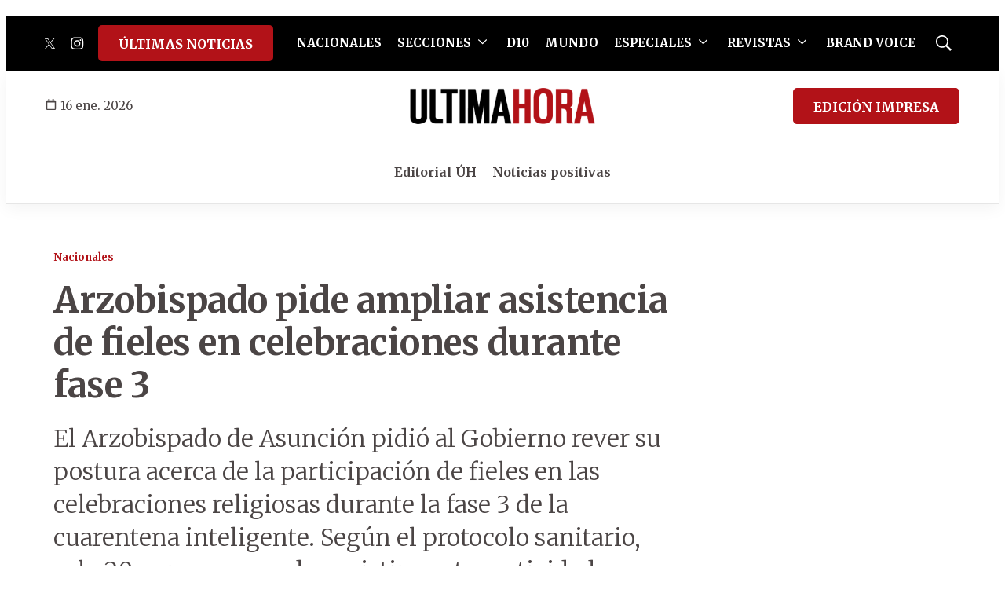

--- FILE ---
content_type: text/html; charset=utf-8
request_url: https://www.google.com/recaptcha/api2/aframe
body_size: 267
content:
<!DOCTYPE HTML><html><head><meta http-equiv="content-type" content="text/html; charset=UTF-8"></head><body><script nonce="42a512A3FEEl2vgDK_4jHg">/** Anti-fraud and anti-abuse applications only. See google.com/recaptcha */ try{var clients={'sodar':'https://pagead2.googlesyndication.com/pagead/sodar?'};window.addEventListener("message",function(a){try{if(a.source===window.parent){var b=JSON.parse(a.data);var c=clients[b['id']];if(c){var d=document.createElement('img');d.src=c+b['params']+'&rc='+(localStorage.getItem("rc::a")?sessionStorage.getItem("rc::b"):"");window.document.body.appendChild(d);sessionStorage.setItem("rc::e",parseInt(sessionStorage.getItem("rc::e")||0)+1);localStorage.setItem("rc::h",'1768613690906');}}}catch(b){}});window.parent.postMessage("_grecaptcha_ready", "*");}catch(b){}</script></body></html>

--- FILE ---
content_type: text/javascript
request_url: https://grupovierci.brightspotcdn.com/resource/00000184-3f0c-de12-a5f5-7fcfd62d0000/styles/default/All.min.d92bdf64486237ce2ac007ffa70ec908.gz.js
body_size: 57501
content:
!function(){var e,t,i,n,s={876:function(e,t,i){!function(t){"use strict";var n=i(529),s=function(e,t,i){var s,o,a,r,l={},c=0,h=0,d={sensitivity:7,interval:100,timeout:0};function u(t,i,n){var l=function(e){s=e.clientX,o=e.clientY};return h&&(h=clearTimeout(h)),n?(a=t.clientX,r=t.clientY,e.addEventListener("mousemove",l,!1),1!==c&&(h=setTimeout((function(){p(e,i,t)}),d.interval))):(e.removeEventListener("mousemove",l,!1),1===c&&(h=setTimeout((function(){!function(e,t,i){h&&(h=clearTimeout(h)),c=0,t.call(e,i)}(e,i,t)}),d.timeout))),this}function p(e,t,i){if(h&&(h=clearTimeout(h)),Math.abs(a-s)+Math.abs(r-o)<d.sensitivity)return c=1,t.call(e,i);a=s,r=o,h=setTimeout((function(){p(e,t,i)}),d.interval)}function m(e){u(e,t,!0)}function g(e){u(e,i)}return l.options=function(e){d=n({},d,e)},l.remove=function(){e&&(e.removeEventListener("mouseover",m,!1),e.removeEventListener("mouseout",g,!1))},e&&(e.addEventListener("mouseover",m,!1),e.addEventListener("mouseout",g,!1)),l};t.hoverintent=s,e.exports&&(e.exports=s)}(this)},529:function(e){e.exports=function(){for(var e={},i=0;i<arguments.length;i++){var n=arguments[i];for(var s in n)t.call(n,s)&&(e[s]=n[s])}return e};var t=Object.prototype.hasOwnProperty}},o={};function a(e){var t=o[e];if(void 0!==t)return t.exports;var i=o[e]={exports:{}};return s[e].call(i.exports,i,i.exports,a),i.exports}a.m=s,a.n=function(e){var t=e&&e.__esModule?function(){return e.default}:function(){return e};return a.d(t,{a:t}),t},t=Object.getPrototypeOf?function(e){return Object.getPrototypeOf(e)}:function(e){return e.__proto__},a.t=function(i,n){if(1&n&&(i=this(i)),8&n)return i;if("object"==typeof i&&i){if(4&n&&i.__esModule)return i;if(16&n&&"function"==typeof i.then)return i}var s=Object.create(null);a.r(s);var o={};e=e||[null,t({}),t([]),t(t)];for(var r=2&n&&i;"object"==typeof r&&!~e.indexOf(r);r=t(r))Object.getOwnPropertyNames(r).forEach((function(e){o[e]=function(){return i[e]}}));return o.default=function(){return i},a.d(s,o),s},a.d=function(e,t){for(var i in t)a.o(t,i)&&!a.o(e,i)&&Object.defineProperty(e,i,{enumerable:!0,get:t[i]})},a.f={},a.e=function(e){return Promise.all(Object.keys(a.f).reduce((function(t,i){return a.f[i](e,t),t}),[]))},a.u=function(e){return e+"."+{333:"45b0ef45578de687b14f",442:"c35015e75b6f7a224b24"}[e]+".js"},a.miniCssF=function(e){},a.g=function(){if("object"==typeof globalThis)return globalThis;try{return this||new Function("return this")()}catch(e){if("object"==typeof window)return window}}(),a.o=function(e,t){return Object.prototype.hasOwnProperty.call(e,t)},i={},n="brightspot-theme-core:",a.l=function(e,t,s,o){if(i[e])i[e].push(t);else{var r,l;if(void 0!==s)for(var c=document.getElementsByTagName("script"),h=0;h<c.length;h++){var d=c[h];if(d.getAttribute("src")==e||d.getAttribute("data-webpack")==n+s){r=d;break}}r||(l=!0,(r=document.createElement("script")).charset="utf-8",r.timeout=120,a.nc&&r.setAttribute("nonce",a.nc),r.setAttribute("data-webpack",n+s),r.src=e),i[e]=[t];var u=function(t,n){r.onerror=r.onload=null,clearTimeout(p);var s=i[e];if(delete i[e],r.parentNode&&r.parentNode.removeChild(r),s&&s.forEach((function(e){return e(n)})),t)return t(n)},p=setTimeout(u.bind(null,void 0,{type:"timeout",target:r}),12e4);r.onerror=u.bind(null,r.onerror),r.onload=u.bind(null,r.onload),l&&document.head.appendChild(r)}},a.r=function(e){"undefined"!=typeof Symbol&&Symbol.toStringTag&&Object.defineProperty(e,Symbol.toStringTag,{value:"Module"}),Object.defineProperty(e,"__esModule",{value:!0})},a.p="/",function(){var e={330:0};a.f.j=function(t,i){var n=a.o(e,t)?e[t]:void 0;if(0!==n)if(n)i.push(n[2]);else{var s=new Promise((function(i,s){n=e[t]=[i,s]}));i.push(n[2]=s);var o=a.p+a.u(t),r=new Error;a.l(o,(function(i){if(a.o(e,t)&&(0!==(n=e[t])&&(e[t]=void 0),n)){var s=i&&("load"===i.type?"missing":i.type),o=i&&i.target&&i.target.src;r.message="Loading chunk "+t+" failed.\n("+s+": "+o+")",r.name="ChunkLoadError",r.type=s,r.request=o,n[1](r)}}),"chunk-"+t,t)}};var t=function(t,i){var n,s,o=i[0],r=i[1],l=i[2],c=0;if(o.some((function(t){return 0!==e[t]}))){for(n in r)a.o(r,n)&&(a.m[n]=r[n]);l&&l(a)}for(t&&t(i);c<o.length;c++)s=o[c],a.o(e,s)&&e[s]&&e[s][0](),e[s]=0},i=self.webpackChunkbrightspot_theme_core=self.webpackChunkbrightspot_theme_core||[];i.forEach(t.bind(null,0)),i.push=t.bind(null,i.push.bind(i))}(),function(){"use strict";class e extends HTMLElement{static get observedAttributes(){return["data-expanded"]}get headerElement(){return this.querySelector("[data-accordion-header]")}get bodyElement(){return this.querySelector("[data-accordion-body]")}get expanded(){return this.hasAttribute("data-expanded")}set expanded(e){e?this.setAttribute("data-expanded",""):this.removeAttribute("data-expanded")}attributeChangedCallback(e){"data-expanded"===e&&this.toggle()}connectedCallback(){this.headerElement.addEventListener("click",(e=>{e.preventDefault(),this.expanded=!this.expanded})),this.expanded&&(this.bodyElement.style.height="auto")}transition(e,t){this.bodyElement.style.height=`${e}px`,window.requestAnimationFrame((()=>{window.requestAnimationFrame((()=>{this.bodyElement.style.height=`${t}px`,this.bodyElement.style.visibility="visible"}))}))}toggle(){const e=this.bodyElement.scrollHeight;this.expanded?this.transition(0,e):this.transition(e,0)}}const t="AudioPlayer:play";class i extends window.HTMLElement{set playing(e){e?this.setAttribute("playing",""):this.removeAttribute("playing")}get playing(){return this.getAttribute("playing")}connectedCallback(){this.audioElement=this.querySelector("audio"),this.durationElement=this.querySelector("[data-duration]"),this.minutesAbbreviation=this.getAttribute("data-minutes-abbreviation"),this.hoursAbbreviation=this.getAttribute("data-hours-abbreviation"),this.addEventListener("click",this),this.audioElement.addEventListener("play",this),this.audioElement.addEventListener("pause",this),this.audioElement.addEventListener("loadedmetadata",this),document.addEventListener(t,this),this.render()}emit(e){let t=arguments.length>1&&void 0!==arguments[1]?arguments[1]:{};const i=new window.CustomEvent(e,{bubbles:!0,detail:t});this.dispatchEvent(i)}handleClick(e){(e.target.matches('[data-click="playPause"]')||e.target.closest('[data-click="playPause"]'))&&this.playPause()}handleEvent(e){"click"!==e.type?"loadedmetadata"!==e.type?e.type!==t||e.target===this?["play","pause"].includes(e.type)&&(this.playing=!e.target.paused):this.pause():this.render():this.handleClick(e)}playPause(){this.audioElement.paused?this.play():this.pause()}play(){this.emit(t),this.audioElement.play()}pause(){this.emit("AudioPlayer:pause"),this.audioElement.pause()}render(){this.durationElement&&(this.durationElement.innerText=this.getFormatedDuration())}getFormatedDuration(){if(this.audioElement.readyState<1)return;const e=[],t=Math.floor(this.audioElement.duration/3600),i=Math.floor((this.audioElement.duration-3600*t)/60);return t&&e.push(`${t} ${this.hoursAbbreviation}`),i&&e.push(`${i} ${this.minutesAbbreviation}`),e.join()}}class n extends window.HTMLElement{connectedCallback(){const e=document.querySelector(".Banner-close");null==window.sessionStorage.getItem("banner")&&this.init(),e.addEventListener("click",this.closeBanner,!1)}init(){document.querySelector(".Banner").setAttribute("data-banner","show")}closeBanner(){const e=document.querySelector(".Banner");e.removeAttribute("data-banner"),e.remove(),window.sessionStorage.setItem("banner","hidden")}}const s="VideoPlayer:ready",o="VideoPlayer:volumeChange",r="VideoPlayer:ended",l={playingInterval:5,playbackPosition:0,quartilePosition:-1};class c extends window.HTMLElement{connectedCallback(){this.intervals={...l}}get videoId(){return this.getAttribute("video-id")}get videoTitle(){return this.getAttribute("video-title")}get playerId(){return this.getAttribute("player-id")}get autoplay(){return this.hasAttribute("autoplay")}get disableClickToPlay(){return this.hasAttribute("disable-click-to-play")}get muted(){return this.hasAttribute("muted")}get loop(){return this.hasAttribute("loop")}get poster(){return this.getAttribute("poster")}get video(){return{id:this.videoId,videoPlatform:this.platform,seekSeconds:this.seekSeconds,title:this.videoTitle,inPlaylist:document.querySelector("ps-playlist"),playListTagsosition:[...document.querySelectorAll("ps-playlist-item")].findIndex((e=>e.isCurrent)),duration:this.duration,playerWidth:this.getPlayerWidth(),playerHeight:this.getPlayerHeight(),playerResolution:this.getPlayerResolution(),isAutoPlay:this.getIsAutoPlay(),startVolume:this.getStartVolume(),volume:this.getVolume(),isFullscreen:this.onVideoFullscreen(),videoUuid:this.getVideoUuid(),videoFileType:this.getVideoFileType(),videoInitiation:this.getAttribute("data-playback-started")||!1,credit:this.getCredit(),ownerSite:this.getOwnerSite(),videoClassification:this.getCategory(),source:this.getSource(),location:this.getDateline(),videoStatus:this.getVideoStatus(),quartile:this.getDisplayQuartile(this.intervals.quartilePosition)}}init(){this.platform=this.getPlatformName()}onReady(){this.emit(s)}onPlay(){this.emit("VideoPlayer:playing")}onTimeUpdate(){this.sendVideoPlaybackIntervalEvents(),this.emit("VideoPlayer:timeUpdate")}onMute(){this.emit(o)}onPause(){this.emit("VideoPlayer:paused")}onEnded(){this.intervals={...l},this.emit(r)}onError(){this.emit("VideoPlayer:error")}onVolumneChange(){this.emit(o)}play(){}pause(){}playPause(){this.getAttribute("data-playback-paused")?this.play():this.pause()}sendVideoPlaybackIntervalEvents(){if(!this.duration||0===this.duration)return;const e=this.currentTime/this.duration*100;for(;this.currentTime>this.intervals.playbackPosition+2*this.intervals.playingInterval;)this.intervals.playbackPosition+=this.intervals.playingInterval;if(this.currentTime>=this.intervals.playbackPosition+this.intervals.playingInterval){this.intervals.playbackPosition+=this.intervals.playingInterval;const e=new window.CustomEvent("Video:onVideoTimeIntervalUpdate",{bubbles:!0,detail:{playerId:this.playerId,videoPlatform:this.platform,video:this.video,secondsElapsed:this.currentTime}});this.dispatchEvent(e)}let t=null;if(e>=this.intervals.quartilePosition)if(-1===this.intervals.quartilePosition){if(e>=this.intervals.quartilePosition+25)for(this.intervals.quartilePosition=0;e>=this.intervals.quartilePosition;)this.intervals.quartilePosition+=25}else t=this.intervals.quartilePosition,this.intervals.quartilePosition+=25,100===this.intervals.quartilePosition&&(this.intervals.quartilePosition=95);null!==t&&(95===t&&(t=100),this.emit("VideoPlayer:quartileCompleted",{quartile:t}))}getDisplayQuartile(e){return-1===e?0:50===e?25:75===e?50:95===e?75:100}getCategory(){}getCredit(){}getDateline(){}getIsAutoPlay(){}getOwnerSite(){}getPlatformName(){}getPlayerHeight(){}getPlayerWidth(){}getPlayerResolution(){return this.getPlayerWidth()+" x "+this.getPlayerHeight()}getPlayListTagsosition(e){const t=document.querySelector("[data-playlist]"),i=t.querySelectorAll(".PlaylistItem"),n=t.querySelector(`[data-video-id='${e}']`);for(let e=0;e<i.length;e++)if(n===i[e])return e}getSource(){}getVideoFileType(){}getVideoStatus(){return this.getAttribute("data-playback-playing")?"Playing":this.getAttribute("data-playback-paused")?"Paused":this.getAttribute("data-playback-ended")?"Ended":null}getVideoUuid(){}getVolume(){}getStartVolume(){}onVideoFullscreen(){}onEnterFullScreen(){this.emit("VideoPlayer:enterFullscreen")}onExitFullscreen(){this.emit("VideoPlayer:exitFullscreen")}emit(e){let t=arguments.length>1&&void 0!==arguments[1]?arguments[1]:{};const i=new window.CustomEvent(e,{bubbles:!0,detail:t});this.dispatchEvent(i)}}class h extends c{constructor(){super(),this.playing=!1,this.player=null}connectedCallback(){if(super.init(),this.player=this,this.accountVId=this.player.getAttribute("data-account")||!1,this.playerVId=this.player.getAttribute("data-player")||!1,this.videoVId=this.player.getAttribute("data-video-id")||!1,!(this.accountVId&&this.playerVId&&this.videoVId))return console.info("Brightcove Video Player: Cannot play video, no account, player or video ID found"),!1;this.init()}disconnectedCallback(){window.videojs.getPlayers()["BrightcoveVideoPlayer-"+this.videoVId]&&delete window.videojs.getPlayers()["BrightcoveVideoPlayer-"+this.videoVId]}init(){this.loadBrightcoveApi(this.accountVId,this.playerVId)}loadBrightcoveApi(e,t){const i=document.createElement("script");i.src="https://players.brightcove.net/"+e+"/"+t+"_default/index.min.js",i.addEventListener("load",this.onBrightcoveAPIReady.bind(this));const n=document.getElementsByTagName("script")[0];n.parentNode.insertBefore(i,n)}onBrightcoveAPIReady(){this.videoPlayer=this.querySelector("video"),this.thePlayer=window.videojs(this.videoPlayer.id),void 0!==this.thePlayer&&(this.startVolume=this.thePlayer.volume(),this.playerEvents())}playerEvents(){this.onReady(),this.thePlayer.on("playing",(e=>{this.playing=!0,this.onPlay(e)})),this.thePlayer.on("pause",(e=>{this.onPause(e)})),this.thePlayer.on("timeUpdate",(e=>{this.currentTime=this.thePlayer.currentTime(),this.duration=this.thePlayer.duration(),this.onTimeUpdate(e)})),this.thePlayer.on("ended",(e=>{this.playing=!1,this.onEnded(e)}))}play(){this.thePlayer.play()}pause(){this.thePlayer.pause()}}function d(e,t){if(e<=0)return t;let i,n,s=0;return function(){if(n=arguments,i)return;const o=this,a=+Date.now(),r=e-a+s;r<=0?(s=a,t.apply(o,n)):i=setTimeout((function(){s=a,i=null,t.apply(o,n)}),r)}}class u extends window.HTMLElement{async connectedCallback(){const{default:e}=await a.e(442).then(a.t.bind(a,442,23));this.carouselSlides=this.querySelector('[class$="-slides"]')||this,window.addEventListener("load",(()=>{this.carouselOptions={adaptiveHeight:!1,imagesLoaded:!0,pageDots:!1,lazyLoad:2,on:{ready:()=>{this.repositionArrows()}}},this.flickity=new e(this.carouselSlides,this.carouselOptions),window.addEventListener("resize",d(50,(()=>{this.repositionArrows()})))}))}repositionArrows(){const e=(this.querySelector(".CarouselSlide-media")||this.querySelector(".GallerySlide-media")).offsetHeight;this.querySelectorAll(".flickity-prev-next-button").forEach((t=>{t.style.top=e/2+"px"}))}disconnectedCallback(){this.flickity.destroy()}}class p extends window.HTMLElement{connectedCallback(){this.addEvents()}addEvents(){this.addEventListener("click",(e=>{this.copyLink()}))}copyLink(){const e=this.getAttribute("data-link");navigator.clipboard.writeText(e).then((()=>{this.setAttribute("data-success",!0),setTimeout((()=>{this.removeAttribute("data-success")}),2e3)}),(()=>{console.error("Unable to write to clipboard")}))}}class m extends HTMLElement{connectedCallback(){this.embedIframe=this.querySelector("iframe"),this.isVideo()&&this.setAttribute("data-video","")}isVideo(){if(!this.embedIframe)return!1;const e=this.embedIframe.src;return new RegExp(["youtube.com","vimeo.com","dailymotion.com"].join("|")).test(e)}}class g extends HTMLElement{static get observedAttributes(){return["data-expanded"]}get headerEl(){return this.querySelector(".FaqQuestion-header")}get answerEl(){return this.querySelector(".FaqQuestion-answer")}get expanded(){return this.hasAttribute("data-expanded")}set expanded(e){e?this.setAttribute("data-expanded",""):this.removeAttribute("data-expanded")}attributeChangedCallback(e){"data-expanded"===e&&this.toggle()}connectedCallback(){this.headerEl.addEventListener("click",(e=>{e.preventDefault(),this.expanded=!this.expanded})),this.expanded&&(this.answerEl.style.height="auto")}transition(e,t){this.answerEl.style.height=`${e}px`,window.requestAnimationFrame((()=>{window.requestAnimationFrame((()=>{this.answerEl.style.height=`${t}px`}))}))}toggle(){const e=this.answerEl.scrollHeight+20;this.expanded?this.transition(0,e):this.transition(e,0)}}class f extends window.HTMLElement{connectedCallback(){this.cacheElements(),this.init()}cacheElements(){this.form=this.querySelector("form"),this.formSubmit=this.querySelector("button[type=submit]"),this.inputs=this.querySelector("form").elements}init(){let e=null;this.form.addEventListener("keyup",(t=>{clearTimeout(e),this.setAttribute("invalid-form","false"),e=setTimeout((()=>{this.validateField(t.target)}),1e3)}),!0),this.formSubmit.addEventListener("click",(e=>{e.preventDefault(),this.setAttribute("invalid-form","false"),Array.from(this.querySelector("form").elements).forEach((e=>{this.validateField(e)})),"false"===this.getAttribute("invalid-form")&&this.form.submit()}),!0)}validateField(e){e.parentElement.parentElement.removeAttribute("data-invalid"),e.validity.valid||(e.reportValidity(),this.setAttribute("invalid-form","true"),e.parentElement.parentElement.setAttribute("data-invalid","true"))}disconnectedCallback(){return!1}}class v extends c{connectedCallback(){super.connectedCallback(),this.playButton=this.querySelector(".HTML5VideoPlayer-playIcon"),this.videoPlayer=this.querySelector(".HTML5VideoPlayer-video"),this.videoElement.addEventListener("play",(()=>{this.onPlay()})),this.videoElement.addEventListener("canplay",(()=>{this.onReady()})),this.videoElement.addEventListener("timeupdate",(()=>{this.onTimeUpdate()})),this.videoElement.addEventListener("volumechange",(()=>{this.onVolumneChange()})),this.videoElement.addEventListener("error",(()=>{this.onError()})),this.videoElement.addEventListener("ended",(()=>{this.onEnded()})),this.videoElement.addEventListener("pause",(()=>{this.onPause()})),this.handleClicks()}get videoElement(){return this.querySelector("video")}get ready(){return this.videoElement.readyState>=2}handleClicks(){this.playButton&&this.playButton.addEventListener("click",(e=>{this.hidePlayButton(),this.videoPlayer.setAttribute("controls",""),this.play()})),this.videoPlayer.addEventListener("click",(e=>{this.hidePlayButton(),this.videoPlayer.setAttribute("controls",""),this.playPause()}))}hidePlayButton(){this.playButton&&this.playButton.setAttribute("style","display:none;")}play(){this.videoElement.play()}}class b extends c{constructor(){super(),this.playing=!1,this.player=null}get videoElement(){return this.querySelector("video")}connectedCallback(){if(super.init(),this.player=this,this.playerVId=this.player.getAttribute("data-player")||!1,this.videoVId=this.player.getAttribute("data-video-uuid")||!1,this.mediaVId=this.player.getAttribute("data-media-id")||!1,!(this.playerVId&&this.mediaVId&&this.videoVId))return console.info("JW Video Player: Cannot play video, no media, player or video ID found"),!1;this.init()}disconnectedCallback(){window.jwplayer(this.videoElement)&&window.jwplayer(this.videoElement).remove()}init(){this.loadJwApi(this.playerVId)}loadJwApi(e){if(window.jwplayer)this.onJwApiReady();else{const t=document.createElement("script");t.src="https://cdn.jwplayer.com/libraries/"+e+".js",t.addEventListener("load",this.onJwApiReady.bind(this));const i=document.getElementsByTagName("script")[0];i.parentNode.insertBefore(t,i)}}onJwApiReady(){this.videoPlayer=this.player.querySelector("video"),this.thePlayer=window.jwplayer(this.videoElement),void 0!==this.thePlayer&&(this.thePlayer.setup({playlist:`https://cdn.jwplayer.com/v2/media/${this.mediaVId}`,image:this.poster,width:"100%",responsive:"true",aspectratio:"16:9",title:this.videoTitle}),this.playerEvents())}playerEvents(){this.thePlayer.on("ready",(e=>{this.onReady(e)})),this.thePlayer.on("play",(e=>{this.playing=!0,this.onPlay(e)})),this.thePlayer.on("pause",(e=>{this.onPause(e)})),this.thePlayer.on("mute",(e=>{this.onMute(e)})),this.thePlayer.on("time",(e=>{this.currentTime=this.thePlayer.getPosition(),this.duration=this.thePlayer.getDuration(),this.onTimeUpdate(e)})),this.thePlayer.on("complete",(e=>{this.playing=!1,this.onEnded(e)}))}play(){this.thePlayer.play()}pause(){this.thePlayer.pause()}}class y extends window.HTMLElement{connectedCallback(){this.navDropdown(),this.switchLanguage()}navDropdown(){this.querySelector(".LanguagesMenu").addEventListener("click",(()=>{const e=this.querySelector(".LanguagesMenu-items");e.classList.contains("is-active")?e.classList.remove("is-active"):e.classList.add("is-active")}))}switchLanguage(){const e=this.querySelector(".LanguagesMenu-text-link");this.querySelectorAll(".LanguagesMenuItem-items-item-link").forEach((t=>{t.addEventListener("click",(()=>{const i=t.getAttribute("language-code");e.innerHTML=i}))}))}}function w(e,t,i){return t in e?Object.defineProperty(e,t,{value:i,enumerable:!0,configurable:!0,writable:!0}):e[t]=i,e}class E extends window.HTMLElement{constructor(e,t,i){super(e,i),w(this,"handleIntersect",((e,t)=>{e.forEach((e=>{e.isIntersecting&&(t.unobserve(e.target),this.remove())}))})),this.post=e,this.linkText=t,this.onDisconnectedCallback=i}updatePost(e){this.observer.unobserve(this.post),this.post=e,this.observer.observe(this.post)}connectedCallback(){this.classList.add("LiveBlogNewPostLink"),this.postLink=document.createElement("a"),this.postLink.insertAdjacentHTML("beforeend",'<svg class="icon-arrow-down"><use xlink:href="#icon-arrow-down"></use></svg>'),this.postLink.insertAdjacentText("beforeend",this.linkText),this.postLink.href=`#${this.post.id}`,this.postLink.classList.add("LiveBlogNewPostLink-link"),this.appendChild(this.postLink),this.dismissLink=document.createElement("a"),this.dismissLink.insertAdjacentHTML("beforeend",'<svg><use xlink:href="#close-x"></use></svg>'),this.dismissLink.href="#",this.dismissLink.classList.add("LiveBlogNewPostLink-dismissLink"),this.appendChild(this.dismissLink),this.postLink.addEventListener("click",(e=>{e.preventDefault(),window.history.pushState(null,null,`#${this.post.id}`),this.post.scrollIntoView()})),this.dismissLink.addEventListener("click",(e=>{e.preventDefault(),this.remove()})),this.observer=new window.IntersectionObserver(this.handleIntersect),this.observer.observe(this.post)}disconnectedCallback(){this.onDisconnectedCallback()}}window.customElements.define("bsp-liveblog-new-post-link",E);const S="LiveBlog:newPosts";class x extends window.HTMLElement{connectedCallback(){this.postsEndpoint=this.getAttribute("data-posts-endpoint"),this.live=this.hasAttribute("data-live-event"),this.currentPostsEl=document.querySelector(".LiveBlogPage-currentPosts"),this.live&&setInterval((()=>{this.getNewPosts()}),15e3)}async getNewPosts(){let e;const t=new window.URLSearchParams,i=[...document.querySelectorAll(".LiveBlogPost")].reduce(((e,t)=>{const i=+t.getAttribute("data-posted-date-timestamp");return i>e?i:e}),null);i&&t.append("since",i),t.append("_",(()=>{const e=(new window.Date).getTime();return e-e%15e3})());const n=`${this.postsEndpoint}?${t}`;try{e=await window.fetch(n).then((e=>e.text()))}catch(e){return console.error("Error getting new posts",e)}const s=(new window.DOMParser).parseFromString(e,"text/html").querySelector(".LiveBlogPage-currentPosts").innerHTML.trim();if(s){this.currentPostsEl.insertAdjacentHTML("afterbegin",s),this.emit(S),this.emit("Ajax:Rendered");const e=this.currentPostsEl.querySelector("bsp-liveblog-post");this.createOrUpdateNewPostLink(e)}}emit(e){let t=arguments.length>1&&void 0!==arguments[1]?arguments[1]:{};const i=new window.CustomEvent(e,{bubbles:!0,detail:t});this.dispatchEvent(i)}createOrUpdateNewPostLink(e){this.newPostLink?this.newPostLink.updatePost(e):(this.newPostLink=new E(e,this.getAttribute("data-latest-update-text"),(()=>{this.newPostLink=null})),document.body.appendChild(this.newPostLink))}}class P extends window.HTMLElement{constructor(e){super(e),this.post=e}connectedCallback(){this.classList.add("LiveBlogFeed-post"),this.innerHTML=`\n        <div class="LiveBlogFeed-post-time">\n          ${this.post.getdPostedTimeFormatted()}\n        </div>\n        <a href="#${this.post.id}" class="LiveBlogFeed-post-headline">\n          ${this.post.headline}\n        </a>\n        `.trim(),this.addEventListener("click",(e=>{e.preventDefault(),window.history.pushState(null,null,`#${this.post.id}`),this.post.scrollIntoView()}))}}window.customElements.define("bsp-liveblog-feed-post",P);class C extends window.HTMLElement{connectedCallback(){this.createOrUpdate(),document.addEventListener(S,(()=>this.createOrUpdate()))}async createOrUpdate(){await window.customElements.whenDefined("bsp-liveblog-post"),this.posts=[...document.querySelectorAll("bsp-liveblog-post")],this.render()}render(){const e=this.posts.reduce(((e,t)=>(e[t.getdPostedDateFormatted()]||(e[t.getdPostedDateFormatted()]=[]),e[t.getdPostedDateFormatted()].push(t),e)),{}),t=Object.keys(e).map((t=>({date:t,posts:e[t]})));this.innerHTML="",t.forEach((e=>{const t=document.createElement("div");t.classList.add("LiveBlogFeed-date"),t.innerText=e.date,this.appendChild(t),e.posts.forEach((e=>{this.appendChild(new P(e))}))}))}}const A=window.navigator.language||window.navigator.userLanguage||"en-US";class T extends window.HTMLElement{get postedDateTimestamp(){return+this.getAttribute("data-posted-date-timestamp")}get postedDate(){return new Date(this.postedDateTimestamp)}get isCurrentDay(){return this.getAttribute("data-is-current-day")}set isCurrentDay(e){e?this.setAttribute("data-is-current-day",""):this.removeAttribute("data-is-current-day")}get headline(){return this.querySelector(".LiveBlogPost-headline").innerText}get id(){return this.getAttribute("data-post-id")}connectedCallback(){this.timeElement=this.querySelector(".LiveBlogPost-time"),this.dateElement=this.querySelector(".LiveBlogPost-date"),this.render(),document.addEventListener("LiveBlog:fetched",(()=>this.render()))}getdPostedTimeFormatted(){const e=new Date-this.postedDate;return e<6e4?`${(e/1e3).toFixed(0)}${this.getAttribute("data-seconds-delta-text")}`:e<36e5?`${(e/6e4).toFixed(0)}${this.getAttribute("data-minutes-delta-text")}`:e<108e5?`${(e/36e5).toFixed(0)}${this.getAttribute("data-hours-delta-text")}`:this.postedDate.toLocaleString(A,{hour:"numeric",minute:"numeric",hour12:!0})}getdPostedDateFormatted(){return this.postedDate.toLocaleString(A,{year:"numeric",month:"long",day:"numeric"})}render(){this.timeElement.innerText=this.getdPostedTimeFormatted(),this.dateElement.innerText=this.getdPostedDateFormatted();const e=new Date;e.setHours(0,0,0),this.isCurrentDay=this.postedDate>e}scrollIntoView(){const e={behavior:"smooth",...arguments};this.querySelector(".LiveBlogPost-anchor").scrollIntoView(e)}}class L extends HTMLElement{get url(){return new URL(this.getAttribute("data-url"),location.origin)}connectedCallback(){this.querySelector("button").addEventListener("click",(e=>{e.preventDefault(),this.loadMore()}))}loadMore(){this.hasAttribute("data-loading")||(this.setAttribute("data-loading",""),window.fetch(this.url,{credentials:"include"}).then((e=>e.text())).then((e=>{const t=(new DOMParser).parseFromString(e,"text/html"),i=new CustomEvent(L.events.loadedContent,{bubbles:!0,detail:t});this.dispatchEvent(i)})).catch(console.log))}}w(L,"events",{loadedContent:"LoadMore:loadedContent"});class M extends window.HTMLElement{async connectedCallback(){const{default:e}=await a.e(442).then(a.t.bind(a,442,23));this.carouselSlides=this.querySelector('[class$="-slides"]')||this,this.carouselSlide=this.querySelector('[class$="-slides"]')||this,this.closeButtonEl=this.querySelector('[class$="-closeButton"]')||this,window.addEventListener("load",(()=>{this.carouselOptions={adaptiveHeight:!1,wrapAround:!0,prevNextButtons:!0,pageDots:!1,draggable:!0,lazyLoad:2,on:{change:e=>{this.onSlideChange(e)},select:e=>{this.onSlideChange(e)}}}})),this.closeButtonEl.addEventListener("click",(e=>this.onCloseCarousel(e))),document.addEventListener("keydown",(e=>{"Escape"===e.key&&this.onCloseCarousel(e)})),document.body.addEventListener("GalleryPageCarousel:Open",(t=>this.onOpenCarousel(t,e)))}onSlideChange(e){this.querySelector('[class$="-slide"][active]')&&this.querySelector('[class$="-slide"][active]').removeAttribute("active"),this.querySelector('[data-slide-id="slide-'+e+'"]').setAttribute("active","")}onCloseCarousel(e){e.preventDefault(),this.removeAttribute("active"),this.flickity.destroy(),document.documentElement.style.removeProperty("overflow")}onOpenCarousel(e,t){this.setAttribute("active",""),document.documentElement.style.setProperty("overflow","hidden"),this.flickity=new t(this.carouselSlides,this.carouselOptions),this.flickity.resize(),this.flickity.select(e.detail.index,!0,!0)}disconnectedCallback(){this.flickity.destroy()}}class k extends window.HTMLElement{get galleryStyle(){return this.dataset.galleryStyle}get headerHeight(){return document.querySelector(".Page-header").offsetHeight}get slides(){return this.querySelectorAll(".GallerySlideWaterfall img")}get fullScreenButtons(){return this.querySelectorAll('[class$="-fullScreenButton"]')}connectedCallback(){this.handleEventListeners()}handleEventListeners(){window.addEventListener("load",(()=>{"waterfall"===this.galleryStyle&&this.slideClickEvent()}))}slideClickEvent(){this.slides.forEach((t=>{t.addEventListener("click",(i=>{i.preventDefault(),e(t)})),t.addEventListener("keyup",(i=>{i.preventDefault(),"Enter"===i.key&&(e(t),document.querySelector('[class$="-closeButton"]').focus())}))})),this.fullScreenButtons.forEach((t=>{t.addEventListener("click",(i=>{const n=t.nextElementSibling.querySelector(".GallerySlideWaterfall img");i.preventDefault(),e(n)}))}));const e=e=>{const t=e.closest("[data-slide-index]").dataset.slideIndex;document.body.dispatchEvent(new window.CustomEvent("GalleryPageCarousel:Open",{detail:{index:t}}))}}}const O={mobile:["mq-xs","mq-sm","mq-md"],desktop:["mq-lg","mq-hk","mq-xl"]};function I(){const e=window.getComputedStyle(document.querySelector("body"),"::before").getPropertyValue("content")||!1;return!!e&&e.replace(/["']/g,"")}var R;class D{constructor(){this.selector=".GoogleDfpAd",this.lazyClassName="GoogleDfpLazy",this.init()}init(){if(this.currentMediaQuery=I(),this.googleAds=document.querySelectorAll(this.selector),!this.googleAds.length)return;const e=[],t=[];this.googleAds.forEach((i=>{i.classList.contains(this.lazyClassName)?e.push(i):t.push(i)})),e.length>0&&("IntersectionObserver"in window?this.modernBrowsers(e):this.oldskool(e)),t.forEach((e=>{this.processAndRequest(e)})),this.initSticky(this.googleAds)}sendAdserverRequest(){window.googletag.cmd.push((()=>{window.googletag.pubads().refresh(window.dfpAdSlots),this.createResizeListener()}))}modernBrowsers(e){const t=new window.IntersectionObserver((e=>e.forEach((e=>{const{isIntersecting:i}=e;i&&(t.unobserve(e.target),this.processAndRequest(e.target))}))));e.forEach((e=>t.observe(e)))}oldskool(e){let t=!1;const i=()=>{!1===t&&(t=!0,setTimeout((()=>{e.forEach((e=>{e.getBoundingClientRect().top<=window.innerHeight&&e.getBoundingClientRect().bottom>=0&&"none"!==window.getComputedStyle(e).display&&this.processAndRequest(e)})),t=!1}),200))};document.addEventListener("scroll",i),window.addEventListener("resize",i),window.addEventListener("orientationchange",i),i()}processAndRequest(e){this.processAd(e)}processAd(e){if(D.hasProcessedAd(e))return;const t=e.getAttribute("data-hide-on-mobile")||!1,i=e.getAttribute("data-hide-on-desktop")||!1;let n=!0;if("mq-xs"!==I()&&"mq-xs"!==I()||(n=!1),n&&i||!n&&t)return void e.parentNode.removeChild(e);const s=e.getAttribute("data-targeting-data"),o=s?JSON.parse(unescape(s)):null,a=e.id,r=e.getAttribute("data-slot-name")||"",l=e.getAttribute("data-slot-sizes")||"",c=e.getAttribute("data-slot-adSizeMap")||"";let h;void 0!==window.googletag&&null!==window.googletag&&window.googletag.cmd.push((()=>{let t,i;if(h=window.googletag.defineSlot(r,JSON.parse(l),a).addService(window.googletag.pubads()),o)for(t in o)Object.prototype.hasOwnProperty.call(o,t)&&(i=o[t],i&&(Array.isArray(i)&&i.length||!Array.isArray(i))&&h.setTargeting(t,i));let n=-1,s=-1;const d=window.innerWidth;if(null!=c&&c.length>0){const e=window.googletag.sizeMapping();JSON.parse(c).forEach((function(t){let i=t.slice(1);const o=t[0][0];let a=!0;1===i.length&&0===i[0][0]&&0===i[0][1]&&(i=[],a=!1),void 0!==o&&o<=d&&(a&&o>s?s=o:!a&&o>n&&(n=o)),e.addSize(t[0],i)})),h.defineSizeMapping(e.build())}n>=0&&n>s&&e.setAttribute("data-ad-size-map-hidden",!0),window.googletag.display(a),window.dfpAdSlots.push(h),this.sendAdserverRequest([h])}))}initSticky(e){const t=Array.from(e).filter((e=>e.hasAttribute("data-sticky"))),i=document.querySelector(".Page-content"),n=document.querySelector("bsp-header");t&&i&&window.addEventListener("scroll",d(50,(()=>{const e=i.offsetTop-(n.clientHeight+n.offsetTop+20),s=window.pageYOffset||document.documentElement.scrollTop;t.forEach((t=>{const i=s>e;t.classList.toggle("sticky",i)}))})))}createResizeListener(){window.addEventListener("resize",d(250,(()=>{I()!==this.currentMediaQuery&&(this.currentMediaQuery=I(),window.googletag.pubads().refresh())})))}}R=D,w(D,"processedAds",{}),w(D,"hasProcessedAd",(e=>{const{id:t}=e;if(R.processedAds)return!!R.processedAds[t]||(R.processedAds[t]=e,!1)}));class F{static createCookie(e,t,i,n){let s="",o="",a="";a=i?new Date(parseInt(i)):new Date(19249236e5),s="; expires="+a.toUTCString(),n&&(o=`;domain=${n}`),document.cookie=e+"="+t+s+o+"; path=/"}static hasCookie(e){return null!=this.getCookie(e)}static getCookie(e){const t=document.cookie.match(new RegExp("(^| )"+e+"=([^;]+)"));if(t)return t[2]}static eraseCookie(e,t){this.createCookie(e,"",3155508e5,t)}static daysInUTC(e){const t=new Date;return t.setDate(t.getDate()+parseInt(e))}}class z extends HTMLElement{get cookieName(){return this.getAttribute("cookie-name")}get input(){return this.querySelector("input")}updateValue(){this.input.value=F.getCookie(this.cookieName)}connectedCallback(){this.updateValue()}}class H extends HTMLElement{get input(){return this.querySelector("input")}connectedCallback(){this.input.value=document.referrer}}class q{constructor(){const e=document.querySelectorAll("[data-animate-on-scroll]"),t={threshold:.25};e.forEach((e=>{e.setAttribute("data-not-scrolled",!0)})),e.forEach((e=>{new window.IntersectionObserver((function(e){e.forEach((function(e){const t=e.target;e.isIntersecting&&(t.removeAttribute("data-not-scrolled"),t.setAttribute("data-scrolled",!0))}))}),t).observe(e)}))}}var B=a(876),j=a.n(B);class N extends window.HTMLElement{connectedCallback(){this.cacheElements(),this.handleEventListeners(),this.dealWithMenuHover()}cacheElements(){this.menuButton=document.querySelector(".Page-header-menu-trigger"),this.hamburgerMenu=document.querySelector(".Page-header-hamburger-menu"),this.navigationItems=this.hamburgerMenu.querySelectorAll(".NavigationItem"),this.navigationItemsItem=this.querySelectorAll('[class$="Navigation-items-item"]'),this.headerBar=document.querySelector(".Page-header-bar"),this.menuWrapper=document.querySelector(".Page-header-hamburger-menu-wrapper"),this.searchOverlay=document.querySelector(".SearchOverlay"),this.hat=document.querySelector(".Page-header-hat"),this.hatLogo=document.querySelector(".PageHeaderNavigationHat-logo"),this.aboveHat=document.querySelector(".Page-aboveHat"),this.isStickyHat&&setTimeout((()=>{this.hatPlaceholder=this.addHatPlaceHolder(),this.setHatStickyPos(),window.addEventListener("resize",(()=>this.setHatStickyPos())),this.aboveHat?.querySelectorAll("img")?.forEach((e=>e.addEventListener("load",(()=>{this.setHatStickyPos()}))))}),1e3)}dealWithMenuHover(){this.navigationItemsItem?.forEach((e=>{e.querySelector(".NavigationItem-more")&&(this.hoverListener=j()(e,(()=>{this.openNavItem(e,"hover")}),(()=>{this.closeNavItem(e,"hover")})).options({timeout:400,interval:150,handleFocus:!0}),e.querySelector(".NavigationItem-more").addEventListener("keyup",(t=>{"Enter"!==t.key&&32!==t.keyCode||(this.closeOpenNavItem(),this.openNavItem(e,"hover"),e.querySelector("a.NavigationLink").focus())})))}))}get isStickyHat(){return this.hat.hasAttribute("data-sticky")}getHatStickyPos(){return this.hat.getBoundingClientRect().top+window.scrollY+this.hat.clientHeight+this.headerBar.clientHeight}setHatStickyPos(){this.hatStickyPos=this.getHatStickyPos()}addHatPlaceHolder(){const e=document.createElement("div");return e.classList.add("Page-hat-placeholder"),this.hat.parentNode.insertBefore(e,this.hat),e}handleEventListeners(){window.addEventListener("scroll",d(50,(()=>{document.body.scrollTop>0||document.documentElement.scrollTop>0?document.body.setAttribute("data-scrolling",!0):document.body.removeAttribute("data-scrolling",!0),this.isStickyHat&&((document.body.scrollTop||document.documentElement.scrollTop)>this.hatStickyPos?this.setStickyHat():this.removeStickyHat())}))),document.addEventListener("keydown",(e=>{e.target.closest('[class$="NavigationItem-items"]')||this.closeOpenNavItem()})),this.menuButton&&this.menuButton.addEventListener("click",(e=>{e.preventDefault(),this.isMenuOpen()?this.closeMenu():(this.closeSearch(),this.openMenu())})),this.navigationItems&&this.navigationItems.forEach((e=>{e.querySelector(".NavigationItem-more")&&e.querySelector(".NavigationItem-more").addEventListener("click",(t=>{t.preventDefault(),this.openNavItem(e,"click")}))}))}setStickyHat(){this.hatPlaceholder.style.paddingTop=this.getPlaceholderHatHeight(),this.hat.setAttribute("data-show-logo",""),this.hatLogo&&this.hatLogo.setAttribute("data-hat-transition-top",""),this.menuButton.setAttribute("data-hat-transition-top","")}removeStickyHat(){this.hatPlaceholder.style.paddingTop="",this.hat.removeAttribute("data-show-logo"),this.hatLogo&&this.hatLogo.removeAttribute("data-hat-transition-top"),this.menuButton.removeAttribute("data-hat-transition-top")}getPlaceholderHatHeight(){let e=this.hat.offsetHeight;return e+=parseInt(window.getComputedStyle(this.hat).getPropertyValue("margin-top")),e+=parseInt(window.getComputedStyle(this.hat).getPropertyValue("margin-bottom")),e+"px"}openNavItem(e,t){if(e)if(e.getAttribute("data-item-"+t))e.removeAttribute("data-item-"+t);else{this.navigationItems.forEach((e=>{e.removeAttribute("data-item-"+t)})),e.setAttribute("data-item-"+t,!0);const i=e.querySelector(".NavigationItem-items");i&&i.getBoundingClientRect().right>window.innerWidth-20&&i.setAttribute("data-open-direction","left")}}closeNavItem(e,t){e.removeAttribute("data-item-"+t)}closeOpenNavItem(){this.querySelector("[data-item-hover]")&&this.querySelector("[data-item-hover]").removeAttribute("data-item-hover")}openMenu(){document.body.setAttribute("data-toggle-header","hamburger-menu"),this.setAttribute("data-toggle-header","hamburger-menu"),this.menuButton.setAttribute("aria-expanded","true"),this.hamburgerMenu.focus()}closeMenu(){this.isMenuOpen()&&(document.body.removeAttribute("data-toggle-header"),this.removeAttribute("data-toggle-header"),this.menuButton.setAttribute("aria-expanded","false"))}closeSearch(){document.body.removeAttribute("data-toggle-header"),this.searchOverlay.removeAttribute("data-toggle-header")}isMenuOpen(){return"hamburger-menu"===document.body.getAttribute("data-toggle-header")}}class _ extends N{connectedCallback(){this.cacheElements(),this.dealWithMenuHover()}}class $ extends window.HTMLElement{connectedCallback(){new window.IntersectionObserver((function(e){e.forEach((function(e){const t=e.target.querySelector("video");e.isIntersecting?t.play():t.pause()}))})).observe(this)}}class V{constructor(e,t){w(this,"timerId",void 0),w(this,"start",void 0),w(this,"remaining",void 0),this.callback=e,this.delay=t,this.remaining=this.delay,this.timerId="",this.resume()}pause(){window.clearTimeout(this.timerId),this.remaining-=Date.now()-this.start}resume(){this.start=Date.now(),window.clearTimeout(this.timerId),this.timerId=window.setTimeout(this.callback,this.remaining)}cancel(){window.clearTimeout(this.timerId),this.remaining=this.delay}}class W extends window.HTMLElement{connectedCallback(){this.slidesContainer=this.querySelector("[data-slides]"),this.slideItems=[...this.querySelectorAll("[data-slide]")],this.navigationItems=[...this.querySelectorAll("[data-navigation-item]")],this.carouselSpeed=1e3*+this.getAttribute("data-carousel-speed"),this.autoPlay=this.hasAttribute("data-carousel-auto-play"),this.style.setProperty("--carouselSpeed",`${this.carouselSpeed}ms`),this.bindEvents(),this.selectSlide(0)}bindEvents(){this.slidesContainer.addEventListener("mouseenter",(()=>{this.setAttribute("data-paused",""),this.timer&&this.timer.pause()})),this.slidesContainer.addEventListener("mouseleave",(()=>{this.removeAttribute("data-paused"),this.timer&&this.timer.resume()})),this.navigationItems.forEach(((e,t)=>{e.addEventListener("click",(()=>{this.selectSlide(t)}))}))}nextSlide(){const e=this.slideItems.findIndex((e=>e.hasAttribute("data-active")));this.selectSlide((e+1)%this.slideItems.length)}selectSlide(e){this.slideItems.forEach(((t,i)=>{e===i?t.setAttribute("data-active",""):t.removeAttribute("data-active")})),this.navigationItems.forEach(((t,i)=>{e===i?t.setAttribute("data-active",""):t.removeAttribute("data-active")})),this.timer&&this.timer.cancel(),this.autoPlay&&(this.timer=new V((()=>{this.nextSlide()}),this.carouselSpeed))}}class X extends window.HTMLElement{async connectedCallback(){const{default:e}=await a.e(442).then(a.t.bind(a,442,23));this.carouselSlides=this.querySelector('[class$="-items"]')||this,window.addEventListener("load",(()=>{this.carouselOptions={adaptiveHeight:!1,cellAlign:"left",imagesLoaded:!0,lazyLoad:2,pageDots:!1,prevNextButtons:!1,watchCSS:!0},this.classList.contains("PageListCarouselA")&&(this.carouselOptions={adaptiveHeight:!0,cellAlign:"left",groupCells:"100%",imagesLoaded:!0,lazyLoad:2,pageDots:!1,watchCSS:!0}),(this.classList.contains("PageListCarouselB")||this.classList.contains("PageListCarouselD"))&&(this.carouselOptions={adaptiveHeight:!1,cellAlign:"left",groupCells:"100%",imagesLoaded:!0,lazyLoad:2,pageDots:!1}),this.classList.contains("AuthorListB")&&(this.carouselOptions={adaptiveHeight:!1,cellAlign:"left",groupCells:"100%",imagesLoaded:!0,lazyLoad:2,pageDots:!1}),this.classList.contains("PageListCarouselC")&&(this.carouselOptions={adaptiveHeight:!0,cellAlign:"left",imagesLoaded:!0,lazyLoad:2,prevNextButtons:!0,pageDots:!1}),this.classList.contains("QuoteListA")&&(this.carouselOptions={adaptiveHeight:!1,cellAlign:"left",imagesLoaded:!0,lazyLoad:2,prevNextButtons:!0,pageDots:!1}),this.classList.contains("LogoListA")&&(this.carouselOptions={adaptiveHeight:!0,cellAlign:"left",imagesLoaded:!0,lazyLoad:2,prevNextButtons:!0,pageDots:!1,wrapAround:this.dataset.wrapAround||!1,groupCells:this.dataset.groupCells||!1}),this.carouselOptions.on={ready:()=>{this.repositionArrows()}},this.flickity=new e(this.carouselSlides,this.carouselOptions),window.addEventListener("resize",d(50,(()=>{this.repositionArrows()})))}))}disconnectedCallback(){this.flickity.destroy()}repositionArrows(){const e=this.querySelector(".Promo-media");if(e){const t=e.offsetHeight;this.querySelectorAll(".flickity-prev-next-button").forEach((e=>{e.style.top=t/2+"px"}))}}}const Y={selItems:"[data-list-loadmore-items]",selPagination:"[data-list-loadmore-pagination]",pageCacheRegex:/(page|p)=([0-9]*)$/},U="data-list-loadmore";class Z extends window.HTMLElement{connectedCallback(e){this.el=this,this.settings=Object.assign({},Y,e),this.el.setAttribute(U,""),this.pageHrefCache=[1],this.init()}init(){this.elItems=this.el.querySelector(this.settings.selItems),this.setBinds()}loadMore(e,t){const i=this,n=this.el.className,s=Z.findClassNameMatches(document,n),o=Array.from(s).indexOf(this.el);this.pageHrefCache.push(this.getPageNum(e)),this.el.setAttribute(U,"loading"),window.fetch(e,{credentials:"include"}).then((e=>(this.el.setAttribute(U,""),e.text()))).then((e=>{const s=document.createElement("div");s.innerHTML=e;const a=Z.findClassNameMatches(s,n),r=a[o].querySelector(i.settings.selItems),l=a[o].querySelector(i.settings.selPagination);"function"==typeof t?t(r,l,a[o]):this.render(r,l,i.elItems,i.elPagination)})).catch((function(e){console.log(e)}))}next(e){if(this.elPagination){const t=this.elPagination.querySelector("a");t&&this.loadMore(t.href,e)}}setBinds(){this.elPagination&&this.elPagination.addEventListener("click",(e=>{const t=e.target;"A"===t.nodeName.toUpperCase()&&(e.preventDefault(),this.loadMore(t.href))}))}getPageNum(e){try{const t=this.settings.pageCacheRegex.exec(e);return parseInt(t[2])}catch(t){return console.info("ListLoadMore",`${e} not a new page number`),0}}updatePaginationDOM(e){[...e.querySelectorAll(":scope > a")].forEach((e=>{this.pageHrefCache.indexOf(this.getPageNum(e.href))>=0&&e.parentNode.removeChild(e)})),this.elPagination.innerHTML=e.innerHTML}static findClassNameMatches(e,t){return e.querySelectorAll(`[class=${t}]`)}get elPagination(){return this.el.querySelector(this.settings.selPagination)}render(e,t){e&&this.elItems.insertAdjacentHTML("beforeend",e.innerHTML),t?this.updatePaginationDOM(t):this.elPagination.parentNode.removeChild(this.elPagination),this.dispatchRendered()}dispatchRendered(){const e=new window.CustomEvent("Ajax:Rendered",{bubbles:!0});document.body.dispatchEvent(e)}}const G=(e,t=1e4)=>(e=parseFloat(e+"")||0,Math.round((e+Number.EPSILON)*t)/t),J=function(e){if(!(e&&e instanceof Element&&e.offsetParent))return!1;const t=e.scrollHeight>e.clientHeight,i=window.getComputedStyle(e).overflowY,n=-1!==i.indexOf("hidden"),s=-1!==i.indexOf("visible");return t&&!n&&!s},K=function(e,t=void 0){return!(!e||e===document.body||t&&e===t)&&(J(e)?e:K(e.parentElement,t))},Q=function(e){var t=(new DOMParser).parseFromString(e,"text/html").body;if(t.childElementCount>1){for(var i=document.createElement("div");t.firstChild;)i.appendChild(t.firstChild);return i}return t.firstChild},ee=e=>`${e||""}`.split(" ").filter((e=>!!e)),te=(e,t,i)=>{e&&ee(t).forEach((t=>{e.classList.toggle(t,i||!1)}))};class ie{constructor(e){Object.defineProperty(this,"pageX",{enumerable:!0,configurable:!0,writable:!0,value:void 0}),Object.defineProperty(this,"pageY",{enumerable:!0,configurable:!0,writable:!0,value:void 0}),Object.defineProperty(this,"clientX",{enumerable:!0,configurable:!0,writable:!0,value:void 0}),Object.defineProperty(this,"clientY",{enumerable:!0,configurable:!0,writable:!0,value:void 0}),Object.defineProperty(this,"id",{enumerable:!0,configurable:!0,writable:!0,value:void 0}),Object.defineProperty(this,"time",{enumerable:!0,configurable:!0,writable:!0,value:void 0}),Object.defineProperty(this,"nativePointer",{enumerable:!0,configurable:!0,writable:!0,value:void 0}),this.nativePointer=e,this.pageX=e.pageX,this.pageY=e.pageY,this.clientX=e.clientX,this.clientY=e.clientY,this.id=self.Touch&&e instanceof Touch?e.identifier:-1,this.time=Date.now()}}const ne={passive:!1};class se{constructor(e,{start:t=()=>!0,move:i=()=>{},end:n=()=>{}}){Object.defineProperty(this,"element",{enumerable:!0,configurable:!0,writable:!0,value:void 0}),Object.defineProperty(this,"startCallback",{enumerable:!0,configurable:!0,writable:!0,value:void 0}),Object.defineProperty(this,"moveCallback",{enumerable:!0,configurable:!0,writable:!0,value:void 0}),Object.defineProperty(this,"endCallback",{enumerable:!0,configurable:!0,writable:!0,value:void 0}),Object.defineProperty(this,"currentPointers",{enumerable:!0,configurable:!0,writable:!0,value:[]}),Object.defineProperty(this,"startPointers",{enumerable:!0,configurable:!0,writable:!0,value:[]}),this.element=e,this.startCallback=t,this.moveCallback=i,this.endCallback=n;for(const e of["onPointerStart","onTouchStart","onMove","onTouchEnd","onPointerEnd","onWindowBlur"])this[e]=this[e].bind(this);this.element.addEventListener("mousedown",this.onPointerStart,ne),this.element.addEventListener("touchstart",this.onTouchStart,ne),this.element.addEventListener("touchmove",this.onMove,ne),this.element.addEventListener("touchend",this.onTouchEnd),this.element.addEventListener("touchcancel",this.onTouchEnd)}onPointerStart(e){if(!e.buttons||0!==e.button)return;const t=new ie(e);this.currentPointers.some((e=>e.id===t.id))||this.triggerPointerStart(t,e)&&(window.addEventListener("mousemove",this.onMove),window.addEventListener("mouseup",this.onPointerEnd),window.addEventListener("blur",this.onWindowBlur))}onTouchStart(e){for(const t of Array.from(e.changedTouches||[]))this.triggerPointerStart(new ie(t),e);window.addEventListener("blur",this.onWindowBlur)}onMove(e){const t=this.currentPointers.slice(),i="changedTouches"in e?Array.from(e.changedTouches||[]).map((e=>new ie(e))):[new ie(e)],n=[];for(const e of i){const t=this.currentPointers.findIndex((t=>t.id===e.id));t<0||(n.push(e),this.currentPointers[t]=e)}n.length&&this.moveCallback(e,this.currentPointers.slice(),t)}onPointerEnd(e){e.buttons>0&&0!==e.button||(this.triggerPointerEnd(e,new ie(e)),window.removeEventListener("mousemove",this.onMove),window.removeEventListener("mouseup",this.onPointerEnd),window.removeEventListener("blur",this.onWindowBlur))}onTouchEnd(e){for(const t of Array.from(e.changedTouches||[]))this.triggerPointerEnd(e,new ie(t))}triggerPointerStart(e,t){return!!this.startCallback(t,e,this.currentPointers.slice())&&(this.currentPointers.push(e),this.startPointers.push(e),!0)}triggerPointerEnd(e,t){const i=this.currentPointers.findIndex((e=>e.id===t.id));i<0||(this.currentPointers.splice(i,1),this.startPointers.splice(i,1),this.endCallback(e,t,this.currentPointers.slice()))}onWindowBlur(){this.clear()}clear(){for(;this.currentPointers.length;){const e=this.currentPointers[this.currentPointers.length-1];this.currentPointers.splice(this.currentPointers.length-1,1),this.startPointers.splice(this.currentPointers.length-1,1),this.endCallback(new Event("touchend",{bubbles:!0,cancelable:!0,clientX:e.clientX,clientY:e.clientY}),e,this.currentPointers.slice())}}stop(){this.element.removeEventListener("mousedown",this.onPointerStart,ne),this.element.removeEventListener("touchstart",this.onTouchStart,ne),this.element.removeEventListener("touchmove",this.onMove,ne),this.element.removeEventListener("touchend",this.onTouchEnd),this.element.removeEventListener("touchcancel",this.onTouchEnd),window.removeEventListener("mousemove",this.onMove),window.removeEventListener("mouseup",this.onPointerEnd),window.removeEventListener("blur",this.onWindowBlur)}}function oe(e,t){return t?Math.sqrt(Math.pow(t.clientX-e.clientX,2)+Math.pow(t.clientY-e.clientY,2)):0}function ae(e,t){return t?{clientX:(e.clientX+t.clientX)/2,clientY:(e.clientY+t.clientY)/2}:e}const re=e=>"object"==typeof e&&null!==e&&e.constructor===Object&&"[object Object]"===Object.prototype.toString.call(e),le=(e,...t)=>{const i=t.length;for(let n=0;n<i;n++){const i=t[n]||{};Object.entries(i).forEach((([t,i])=>{const n=Array.isArray(i)?[]:{};e[t]||Object.assign(e,{[t]:n}),re(i)?Object.assign(e[t],le(n,i)):Array.isArray(i)?Object.assign(e,{[t]:[...i]}):Object.assign(e,{[t]:i})}))}return e},ce=function(e,t){return e.split(".").reduce(((e,t)=>"object"==typeof e?e[t]:void 0),t)};class he{constructor(e={}){Object.defineProperty(this,"options",{enumerable:!0,configurable:!0,writable:!0,value:e}),Object.defineProperty(this,"events",{enumerable:!0,configurable:!0,writable:!0,value:new Map}),this.setOptions(e);for(const e of Object.getOwnPropertyNames(Object.getPrototypeOf(this)))e.startsWith("on")&&"function"==typeof this[e]&&(this[e]=this[e].bind(this))}setOptions(e){this.options=e?le({},this.constructor.defaults,e):{};for(const[e,t]of Object.entries(this.option("on")||{}))this.on(e,t)}option(e,...t){let i=ce(e,this.options);return i&&"function"==typeof i&&(i=i.call(this,this,...t)),i}optionFor(e,t,i,...n){let s=ce(t,e);var o;"string"!=typeof(o=s)||isNaN(o)||isNaN(parseFloat(o))||(s=parseFloat(s)),"true"===s&&(s=!0),"false"===s&&(s=!1),s&&"function"==typeof s&&(s=s.call(this,this,e,...n));let a=ce(t,this.options);return a&&"function"==typeof a?s=a.call(this,this,e,...n,s):void 0===s&&(s=a),void 0===s?i:s}cn(e){const t=this.options.classes;return t&&t[e]||""}localize(e,t=[]){e=String(e).replace(/\{\{(\w+).?(\w+)?\}\}/g,((e,t,i)=>{let n="";return i?n=this.option(`${t[0]+t.toLowerCase().substring(1)}.l10n.${i}`):t&&(n=this.option(`l10n.${t}`)),n||(n=e),n}));for(let i=0;i<t.length;i++)e=e.split(t[i][0]).join(t[i][1]);return e.replace(/\{\{(.*?)\}\}/g,((e,t)=>t))}on(e,t){let i=[];"string"==typeof e?i=e.split(" "):Array.isArray(e)&&(i=e),this.events||(this.events=new Map),i.forEach((e=>{let i=this.events.get(e);i||(this.events.set(e,[]),i=[]),i.includes(t)||i.push(t),this.events.set(e,i)}))}off(e,t){let i=[];"string"==typeof e?i=e.split(" "):Array.isArray(e)&&(i=e),i.forEach((e=>{const i=this.events.get(e);if(Array.isArray(i)){const e=i.indexOf(t);e>-1&&i.splice(e,1)}}))}emit(e,...t){[...this.events.get(e)||[]].forEach((e=>e(this,...t))),"*"!==e&&this.emit("*",e,...t)}}Object.defineProperty(he,"version",{enumerable:!0,configurable:!0,writable:!0,value:"5.0.36"}),Object.defineProperty(he,"defaults",{enumerable:!0,configurable:!0,writable:!0,value:{}});class de extends he{constructor(e={}){super(e),Object.defineProperty(this,"plugins",{enumerable:!0,configurable:!0,writable:!0,value:{}})}attachPlugins(e={}){const t=new Map;for(const[i,n]of Object.entries(e)){const e=this.option(i),s=this.plugins[i];s||!1===e?s&&!1===e&&(s.detach(),delete this.plugins[i]):t.set(i,new n(this,e||{}))}for(const[e,i]of t)this.plugins[e]=i,i.attach()}detachPlugins(e){e=e||Object.keys(this.plugins);for(const t of e){const e=this.plugins[t];e&&e.detach(),delete this.plugins[t]}return this.emit("detachPlugins"),this}}var ue;!function(e){e[e.Init=0]="Init",e[e.Error=1]="Error",e[e.Ready=2]="Ready",e[e.Panning=3]="Panning",e[e.Mousemove=4]="Mousemove",e[e.Destroy=5]="Destroy"}(ue||(ue={}));const pe=["a","b","c","d","e","f"],me={PANUP:"Move up",PANDOWN:"Move down",PANLEFT:"Move left",PANRIGHT:"Move right",ZOOMIN:"Zoom in",ZOOMOUT:"Zoom out",TOGGLEZOOM:"Toggle zoom level",TOGGLE1TO1:"Toggle zoom level",ITERATEZOOM:"Toggle zoom level",ROTATECCW:"Rotate counterclockwise",ROTATECW:"Rotate clockwise",FLIPX:"Flip horizontally",FLIPY:"Flip vertically",FITX:"Fit horizontally",FITY:"Fit vertically",RESET:"Reset",TOGGLEFS:"Toggle fullscreen"},ge={content:null,width:"auto",height:"auto",panMode:"drag",touch:!0,dragMinThreshold:3,lockAxis:!1,mouseMoveFactor:1,mouseMoveFriction:.12,zoom:!0,pinchToZoom:!0,panOnlyZoomed:"auto",minScale:1,maxScale:2,friction:.25,dragFriction:.35,decelFriction:.05,click:"toggleZoom",dblClick:!1,wheel:"zoom",wheelLimit:7,spinner:!0,bounds:"auto",infinite:!1,rubberband:!0,bounce:!0,maxVelocity:75,transformParent:!1,classes:{content:"f-panzoom__content",isLoading:"is-loading",canZoomIn:"can-zoom_in",canZoomOut:"can-zoom_out",isDraggable:"is-draggable",isDragging:"is-dragging",inFullscreen:"in-fullscreen",htmlHasFullscreen:"with-panzoom-in-fullscreen"},l10n:me},fe='<circle cx="25" cy="25" r="20"></circle>',ve='<div class="f-spinner"><svg viewBox="0 0 50 50">'+fe+fe+"</svg></div>",be=e=>e&&null!==e&&e instanceof Element&&"nodeType"in e,ye=(e,t)=>{e&&ee(t).forEach((t=>{e.classList.remove(t)}))},we=(e,t)=>{e&&ee(t).forEach((t=>{e.classList.add(t)}))},Ee={a:1,b:0,c:0,d:1,e:0,f:0},Se=1e4,xe="mousemove",Pe="drag",Ce="content",Ae="auto";let Te=null,Le=null;class Me extends de{get fits(){return this.contentRect.width-this.contentRect.fitWidth<1&&this.contentRect.height-this.contentRect.fitHeight<1}get isTouchDevice(){return null===Le&&(Le=window.matchMedia("(hover: none)").matches),Le}get isMobile(){return null===Te&&(Te=/iPhone|iPad|iPod|Android/i.test(navigator.userAgent)),Te}get panMode(){return this.options.panMode!==xe||this.isTouchDevice?Pe:xe}get panOnlyZoomed(){const e=this.options.panOnlyZoomed;return e===Ae?this.isTouchDevice:e}get isInfinite(){return this.option("infinite")}get angle(){return 180*Math.atan2(this.current.b,this.current.a)/Math.PI||0}get targetAngle(){return 180*Math.atan2(this.target.b,this.target.a)/Math.PI||0}get scale(){const{a:e,b:t}=this.current;return Math.sqrt(e*e+t*t)||1}get targetScale(){const{a:e,b:t}=this.target;return Math.sqrt(e*e+t*t)||1}get minScale(){return this.option("minScale")||1}get fullScale(){const{contentRect:e}=this;return e.fullWidth/e.fitWidth||1}get maxScale(){return this.fullScale*(this.option("maxScale")||1)||1}get coverScale(){const{containerRect:e,contentRect:t}=this,i=Math.max(e.height/t.fitHeight,e.width/t.fitWidth)||1;return Math.min(this.fullScale,i)}get isScaling(){return Math.abs(this.targetScale-this.scale)>1e-5&&!this.isResting}get isContentLoading(){const e=this.content;return!!(e&&e instanceof HTMLImageElement)&&!e.complete}get isResting(){if(this.isBouncingX||this.isBouncingY)return!1;for(const e of pe){const t="e"==e||"f"===e?1e-4:1e-5;if(Math.abs(this.target[e]-this.current[e])>t)return!1}return!(!this.ignoreBounds&&!this.checkBounds().inBounds)}constructor(e,t={},i={}){var n;if(super(t),Object.defineProperty(this,"pointerTracker",{enumerable:!0,configurable:!0,writable:!0,value:null}),Object.defineProperty(this,"resizeObserver",{enumerable:!0,configurable:!0,writable:!0,value:null}),Object.defineProperty(this,"updateTimer",{enumerable:!0,configurable:!0,writable:!0,value:null}),Object.defineProperty(this,"clickTimer",{enumerable:!0,configurable:!0,writable:!0,value:null}),Object.defineProperty(this,"rAF",{enumerable:!0,configurable:!0,writable:!0,value:null}),Object.defineProperty(this,"isTicking",{enumerable:!0,configurable:!0,writable:!0,value:!1}),Object.defineProperty(this,"ignoreBounds",{enumerable:!0,configurable:!0,writable:!0,value:!1}),Object.defineProperty(this,"isBouncingX",{enumerable:!0,configurable:!0,writable:!0,value:!1}),Object.defineProperty(this,"isBouncingY",{enumerable:!0,configurable:!0,writable:!0,value:!1}),Object.defineProperty(this,"clicks",{enumerable:!0,configurable:!0,writable:!0,value:0}),Object.defineProperty(this,"trackingPoints",{enumerable:!0,configurable:!0,writable:!0,value:[]}),Object.defineProperty(this,"pwt",{enumerable:!0,configurable:!0,writable:!0,value:0}),Object.defineProperty(this,"cwd",{enumerable:!0,configurable:!0,writable:!0,value:0}),Object.defineProperty(this,"pmme",{enumerable:!0,configurable:!0,writable:!0,value:void 0}),Object.defineProperty(this,"friction",{enumerable:!0,configurable:!0,writable:!0,value:0}),Object.defineProperty(this,"state",{enumerable:!0,configurable:!0,writable:!0,value:ue.Init}),Object.defineProperty(this,"isDragging",{enumerable:!0,configurable:!0,writable:!0,value:!1}),Object.defineProperty(this,"container",{enumerable:!0,configurable:!0,writable:!0,value:void 0}),Object.defineProperty(this,"content",{enumerable:!0,configurable:!0,writable:!0,value:void 0}),Object.defineProperty(this,"spinner",{enumerable:!0,configurable:!0,writable:!0,value:null}),Object.defineProperty(this,"containerRect",{enumerable:!0,configurable:!0,writable:!0,value:{width:0,height:0,innerWidth:0,innerHeight:0}}),Object.defineProperty(this,"contentRect",{enumerable:!0,configurable:!0,writable:!0,value:{top:0,right:0,bottom:0,left:0,fullWidth:0,fullHeight:0,fitWidth:0,fitHeight:0,width:0,height:0}}),Object.defineProperty(this,"dragStart",{enumerable:!0,configurable:!0,writable:!0,value:{x:0,y:0,top:0,left:0,time:0}}),Object.defineProperty(this,"dragOffset",{enumerable:!0,configurable:!0,writable:!0,value:{x:0,y:0,time:0}}),Object.defineProperty(this,"current",{enumerable:!0,configurable:!0,writable:!0,value:Object.assign({},Ee)}),Object.defineProperty(this,"target",{enumerable:!0,configurable:!0,writable:!0,value:Object.assign({},Ee)}),Object.defineProperty(this,"velocity",{enumerable:!0,configurable:!0,writable:!0,value:{a:0,b:0,c:0,d:0,e:0,f:0}}),Object.defineProperty(this,"lockedAxis",{enumerable:!0,configurable:!0,writable:!0,value:!1}),!e)throw new Error("Container Element Not Found");this.container=e,this.initContent(),this.attachPlugins(Object.assign(Object.assign({},Me.Plugins),i)),this.emit("attachPlugins"),this.emit("init");const s=this.content;if(s.addEventListener("load",this.onLoad),s.addEventListener("error",this.onError),this.isContentLoading){if(this.option("spinner")){e.classList.add(this.cn("isLoading"));const t=Q(ve);!e.contains(s)||s.parentElement instanceof HTMLPictureElement?this.spinner=e.appendChild(t):this.spinner=(null===(n=s.parentElement)||void 0===n?void 0:n.insertBefore(t,s))||null}this.emit("beforeLoad")}else queueMicrotask((()=>{this.enable()}))}initContent(){const{container:e}=this,t=this.cn(Ce);let i=this.option(Ce)||e.querySelector(`.${t}`);if(i||(i=e.querySelector("img,picture")||e.firstElementChild,i&&we(i,t)),i instanceof HTMLPictureElement&&(i=i.querySelector("img")),!i)throw new Error("No content found");this.content=i}onLoad(){const{spinner:e,container:t,state:i}=this;e&&(e.remove(),this.spinner=null),this.option("spinner")&&t.classList.remove(this.cn("isLoading")),this.emit("afterLoad"),i===ue.Init?this.enable():this.updateMetrics()}onError(){this.state!==ue.Destroy&&(this.spinner&&(this.spinner.remove(),this.spinner=null),this.stop(),this.detachEvents(),this.state=ue.Error,this.emit("error"))}getNextScale(e){const{fullScale:t,targetScale:i,coverScale:n,maxScale:s,minScale:o}=this;let a=o;switch(e){case"toggleMax":a=i-o<.5*(s-o)?s:o;break;case"toggleCover":a=i-o<.5*(n-o)?n:o;break;case"toggleZoom":a=i-o<.5*(t-o)?t:o;break;case"iterateZoom":let e=[1,t,s].sort(((e,t)=>e-t)),r=e.findIndex((e=>e>i+1e-5));a=e[r]||1}return a}attachObserver(){var e;const t=()=>{const{container:e,containerRect:t}=this;return Math.abs(t.width-e.getBoundingClientRect().width)>.1||Math.abs(t.height-e.getBoundingClientRect().height)>.1};this.resizeObserver||void 0===window.ResizeObserver||(this.resizeObserver=new ResizeObserver((()=>{this.updateTimer||(t()?(this.onResize(),this.isMobile&&(this.updateTimer=setTimeout((()=>{t()&&this.onResize(),this.updateTimer=null}),500))):this.updateTimer&&(clearTimeout(this.updateTimer),this.updateTimer=null))}))),null===(e=this.resizeObserver)||void 0===e||e.observe(this.container)}detachObserver(){var e;null===(e=this.resizeObserver)||void 0===e||e.disconnect()}attachEvents(){const{container:e}=this;e.addEventListener("click",this.onClick,{passive:!1,capture:!1}),e.addEventListener("wheel",this.onWheel,{passive:!1}),this.pointerTracker=new se(e,{start:this.onPointerDown,move:this.onPointerMove,end:this.onPointerUp}),document.addEventListener(xe,this.onMouseMove)}detachEvents(){var e;const{container:t}=this;t.removeEventListener("click",this.onClick,{passive:!1,capture:!1}),t.removeEventListener("wheel",this.onWheel,{passive:!1}),null===(e=this.pointerTracker)||void 0===e||e.stop(),this.pointerTracker=null,document.removeEventListener(xe,this.onMouseMove),document.removeEventListener("keydown",this.onKeydown,!0),this.clickTimer&&(clearTimeout(this.clickTimer),this.clickTimer=null),this.updateTimer&&(clearTimeout(this.updateTimer),this.updateTimer=null)}animate(){this.setTargetForce();const e=this.friction,t=this.option("maxVelocity");for(const i of pe)e?(this.velocity[i]*=1-e,t&&!this.isScaling&&(this.velocity[i]=Math.max(Math.min(this.velocity[i],t),-1*t)),this.current[i]+=this.velocity[i]):this.current[i]=this.target[i];this.setTransform(),this.setEdgeForce(),!this.isResting||this.isDragging?this.rAF=requestAnimationFrame((()=>this.animate())):this.stop("current")}setTargetForce(){for(const e of pe)"e"===e&&this.isBouncingX||"f"===e&&this.isBouncingY||(this.velocity[e]=(1/(1-this.friction)-1)*(this.target[e]-this.current[e]))}checkBounds(e=0,t=0){const{current:i}=this,n=i.e+e,s=i.f+t,o=this.getBounds(),{x:a,y:r}=o,l=a.min,c=a.max,h=r.min,d=r.max;let u=0,p=0;return l!==1/0&&n<l?u=l-n:c!==1/0&&n>c&&(u=c-n),h!==1/0&&s<h?p=h-s:d!==1/0&&s>d&&(p=d-s),Math.abs(u)<1e-4&&(u=0),Math.abs(p)<1e-4&&(p=0),Object.assign(Object.assign({},o),{xDiff:u,yDiff:p,inBounds:!u&&!p})}clampTargetBounds(){const{target:e}=this,{x:t,y:i}=this.getBounds();t.min!==1/0&&(e.e=Math.max(e.e,t.min)),t.max!==1/0&&(e.e=Math.min(e.e,t.max)),i.min!==1/0&&(e.f=Math.max(e.f,i.min)),i.max!==1/0&&(e.f=Math.min(e.f,i.max))}calculateContentDim(e=this.current){const{content:t,contentRect:i}=this,{fitWidth:n,fitHeight:s,fullWidth:o,fullHeight:a}=i;let r=o,l=a;if(this.option("zoom")||0!==this.angle){const i=!(t instanceof HTMLImageElement||"none"!==window.getComputedStyle(t).maxWidth&&"none"!==window.getComputedStyle(t).maxHeight),c=i?o:n,h=i?a:s,d=this.getMatrix(e),u=new DOMPoint(0,0).matrixTransform(d),p=new DOMPoint(0+c,0).matrixTransform(d),m=new DOMPoint(0+c,0+h).matrixTransform(d),g=new DOMPoint(0,0+h).matrixTransform(d),f=Math.abs(m.x-u.x),v=Math.abs(m.y-u.y),b=Math.abs(g.x-p.x),y=Math.abs(g.y-p.y);r=Math.max(f,b),l=Math.max(v,y)}return{contentWidth:r,contentHeight:l}}setEdgeForce(){if(this.ignoreBounds||this.isDragging||this.panMode===xe||this.targetScale<this.scale)return this.isBouncingX=!1,void(this.isBouncingY=!1);const{target:e}=this,{x:t,y:i,xDiff:n,yDiff:s}=this.checkBounds(),o=this.option("maxVelocity");let a=this.velocity.e,r=this.velocity.f;0!==n?(this.isBouncingX=!0,n*a<=0?a+=.14*n:(a=.14*n,t.min!==1/0&&(this.target.e=Math.max(e.e,t.min)),t.max!==1/0&&(this.target.e=Math.min(e.e,t.max))),o&&(a=Math.max(Math.min(a,o),-1*o))):this.isBouncingX=!1,0!==s?(this.isBouncingY=!0,s*r<=0?r+=.14*s:(r=.14*s,i.min!==1/0&&(this.target.f=Math.max(e.f,i.min)),i.max!==1/0&&(this.target.f=Math.min(e.f,i.max))),o&&(r=Math.max(Math.min(r,o),-1*o))):this.isBouncingY=!1,this.isBouncingX&&(this.velocity.e=a),this.isBouncingY&&(this.velocity.f=r)}enable(){const{content:e}=this,t=new DOMMatrixReadOnly(window.getComputedStyle(e).transform);for(const e of pe)this.current[e]=this.target[e]=t[e];this.updateMetrics(),this.attachObserver(),this.attachEvents(),this.state=ue.Ready,this.emit("ready")}onClick(e){var t;"click"===e.type&&0===e.detail&&(this.dragOffset.x=0,this.dragOffset.y=0),this.isDragging&&(null===(t=this.pointerTracker)||void 0===t||t.clear(),this.trackingPoints=[],this.startDecelAnim());const i=e.target;if(!i||e.defaultPrevented)return;if(i.hasAttribute("disabled"))return e.preventDefault(),void e.stopPropagation();if((()=>{const e=window.getSelection();return e&&"Range"===e.type})()&&!i.closest("button"))return;const n=i.closest("[data-panzoom-action]"),s=i.closest("[data-panzoom-change]"),o=n||s,a=o&&be(o)?o.dataset:null;if(a){const t=a.panzoomChange,i=a.panzoomAction;if((t||i)&&e.preventDefault(),t){let i={};try{i=JSON.parse(t)}catch(e){console&&console.warn("The given data was not valid JSON")}return void this.applyChange(i)}if(i)return void(this[i]&&this[i]())}if(Math.abs(this.dragOffset.x)>3||Math.abs(this.dragOffset.y)>3)return e.preventDefault(),void e.stopPropagation();if(i.closest("[data-fancybox]"))return;const r=this.content.getBoundingClientRect(),l=this.dragStart;if(l.time&&!this.canZoomOut()&&(Math.abs(r.x-l.x)>2||Math.abs(r.y-l.y)>2))return;this.dragStart.time=0;const c=t=>{this.option("zoom",e)&&t&&"string"==typeof t&&/(iterateZoom)|(toggle(Zoom|Full|Cover|Max)|(zoomTo(Fit|Cover|Max)))/.test(t)&&"function"==typeof this[t]&&(e.preventDefault(),this[t]({event:e}))},h=this.option("click",e),d=this.option("dblClick",e);d?(this.clicks++,1==this.clicks&&(this.clickTimer=setTimeout((()=>{1===this.clicks?(this.emit("click",e),!e.defaultPrevented&&h&&c(h)):(this.emit("dblClick",e),e.defaultPrevented||c(d)),this.clicks=0,this.clickTimer=null}),350))):(this.emit("click",e),!e.defaultPrevented&&h&&c(h))}addTrackingPoint(e){const t=this.trackingPoints.filter((e=>e.time>Date.now()-100));t.push(e),this.trackingPoints=t}onPointerDown(e,t,i){var n;if(!1===this.option("touch",e))return!1;this.pwt=0,this.dragOffset={x:0,y:0,time:0},this.trackingPoints=[];const s=this.content.getBoundingClientRect();if(this.dragStart={x:s.x,y:s.y,top:s.top,left:s.left,time:Date.now()},this.clickTimer)return!1;if(this.panMode===xe&&this.targetScale>1)return e.preventDefault(),e.stopPropagation(),!1;const o=e.composedPath()[0];if(!i.length){if(["TEXTAREA","OPTION","INPUT","SELECT","VIDEO","IFRAME"].includes(o.nodeName)||o.closest("[contenteditable],[data-selectable],[data-draggable],[data-clickable],[data-panzoom-change],[data-panzoom-action]"))return!1;null===(n=window.getSelection())||void 0===n||n.removeAllRanges()}if("mousedown"===e.type)["A","BUTTON"].includes(o.nodeName)||e.preventDefault();else if(Math.abs(this.velocity.a)>.3)return!1;return this.target.e=this.current.e,this.target.f=this.current.f,this.stop(),this.isDragging||(this.isDragging=!0,this.addTrackingPoint(t),this.emit("touchStart",e)),!0}onPointerMove(e,t,i){if(!1===this.option("touch",e))return;if(!this.isDragging)return;if(t.length<2&&this.panOnlyZoomed&&G(this.targetScale)<=G(this.minScale))return;if(this.emit("touchMove",e),e.defaultPrevented)return;this.addTrackingPoint(t[0]);const{content:n}=this,s=ae(i[0],i[1]),o=ae(t[0],t[1]);let a=0,r=0;if(t.length>1){const e=n.getBoundingClientRect();a=s.clientX-e.left-.5*e.width,r=s.clientY-e.top-.5*e.height}const l=oe(i[0],i[1]),c=oe(t[0],t[1]);let h=l?c/l:1,d=o.clientX-s.clientX,u=o.clientY-s.clientY;this.dragOffset.x+=d,this.dragOffset.y+=u,this.dragOffset.time=Date.now()-this.dragStart.time;let p=G(this.targetScale)===G(this.minScale)&&this.option("lockAxis");if(p&&!this.lockedAxis)if("xy"===p||"y"===p||"touchmove"===e.type){if(Math.abs(this.dragOffset.x)<6&&Math.abs(this.dragOffset.y)<6)return void e.preventDefault();const t=Math.abs(180*Math.atan2(this.dragOffset.y,this.dragOffset.x)/Math.PI);this.lockedAxis=t>45&&t<135?"y":"x",this.dragOffset.x=0,this.dragOffset.y=0,d=0,u=0}else this.lockedAxis=p;if(K(e.target,this.content)&&(p="x",this.dragOffset.y=0),p&&"xy"!==p&&this.lockedAxis!==p&&G(this.targetScale)===G(this.minScale))return;e.cancelable&&e.preventDefault(),this.container.classList.add(this.cn("isDragging"));const m=this.checkBounds(d,u);this.option("rubberband")?("x"!==this.isInfinite&&(m.xDiff>0&&d<0||m.xDiff<0&&d>0)&&(d*=Math.max(0,.5-Math.abs(.75/this.contentRect.fitWidth*m.xDiff))),"y"!==this.isInfinite&&(m.yDiff>0&&u<0||m.yDiff<0&&u>0)&&(u*=Math.max(0,.5-Math.abs(.75/this.contentRect.fitHeight*m.yDiff)))):(m.xDiff&&(d=0),m.yDiff&&(u=0));const g=this.targetScale,f=this.minScale,v=this.maxScale;g<.5*f&&(h=Math.max(h,f)),g>1.5*v&&(h=Math.min(h,v)),"y"===this.lockedAxis&&G(g)===G(f)&&(d=0),"x"===this.lockedAxis&&G(g)===G(f)&&(u=0),this.applyChange({originX:a,originY:r,panX:d,panY:u,scale:h,friction:this.option("dragFriction"),ignoreBounds:!0})}onPointerUp(e,t,i){if(i.length)return this.dragOffset.x=0,this.dragOffset.y=0,void(this.trackingPoints=[]);this.container.classList.remove(this.cn("isDragging")),this.isDragging&&(this.addTrackingPoint(t),this.panOnlyZoomed&&this.contentRect.width-this.contentRect.fitWidth<1&&this.contentRect.height-this.contentRect.fitHeight<1&&(this.trackingPoints=[]),K(e.target,this.content)&&"y"===this.lockedAxis&&(this.trackingPoints=[]),this.emit("touchEnd",e),this.isDragging=!1,this.lockedAxis=!1,this.state!==ue.Destroy&&(e.defaultPrevented||this.startDecelAnim()))}startDecelAnim(){var e;const t=this.isScaling;this.rAF&&(cancelAnimationFrame(this.rAF),this.rAF=null),this.isBouncingX=!1,this.isBouncingY=!1;for(const e of pe)this.velocity[e]=0;this.target.e=this.current.e,this.target.f=this.current.f,ye(this.container,"is-scaling"),ye(this.container,"is-animating"),this.isTicking=!1;const{trackingPoints:i}=this,n=i[0],s=i[i.length-1];let o=0,a=0,r=0;s&&n&&(o=s.clientX-n.clientX,a=s.clientY-n.clientY,r=s.time-n.time);const l=(null===(e=window.visualViewport)||void 0===e?void 0:e.scale)||1;1!==l&&(o*=l,a*=l);let c=0,h=0,d=0,u=0,p=this.option("decelFriction");const m=this.targetScale;if(r>0){d=Math.abs(o)>3?o/(r/30):0,u=Math.abs(a)>3?a/(r/30):0;const e=this.option("maxVelocity");e&&(d=Math.max(Math.min(d,e),-1*e),u=Math.max(Math.min(u,e),-1*e))}d&&(c=d/(1/(1-p)-1)),u&&(h=u/(1/(1-p)-1)),("y"===this.option("lockAxis")||"xy"===this.option("lockAxis")&&"y"===this.lockedAxis&&G(m)===this.minScale)&&(c=d=0),("x"===this.option("lockAxis")||"xy"===this.option("lockAxis")&&"x"===this.lockedAxis&&G(m)===this.minScale)&&(h=u=0);const g=this.dragOffset.x,f=this.dragOffset.y,v=this.option("dragMinThreshold")||0;Math.abs(g)<v&&Math.abs(f)<v&&(c=h=0,d=u=0),(this.option("zoom")&&(m<this.minScale-1e-5||m>this.maxScale+1e-5)||t&&!c&&!h)&&(p=.35),this.applyChange({panX:c,panY:h,friction:p}),this.emit("decel",d,u,g,f)}onWheel(e){var t=[-e.deltaX||0,-e.deltaY||0,-e.detail||0].reduce((function(e,t){return Math.abs(t)>Math.abs(e)?t:e}));const i=Math.max(-1,Math.min(1,t));if(this.emit("wheel",e,i),this.panMode===xe)return;if(e.defaultPrevented)return;const n=this.option("wheel");"pan"===n?(e.preventDefault(),this.panOnlyZoomed&&!this.canZoomOut()||this.applyChange({panX:2*-e.deltaX,panY:2*-e.deltaY,bounce:!1})):"zoom"===n&&!1!==this.option("zoom")&&this.zoomWithWheel(e)}onMouseMove(e){this.panWithMouse(e)}onKeydown(e){"Escape"===e.key&&this.toggleFS()}onResize(){this.updateMetrics(),this.checkBounds().inBounds||this.requestTick()}setTransform(){this.emit("beforeTransform");const{current:e,target:t,content:i,contentRect:n}=this,s=Object.assign({},Ee);for(const i of pe){const n="e"==i||"f"===i?Se:1e5;s[i]=G(e[i],n),Math.abs(t[i]-e[i])<("e"==i||"f"===i?.51:.001)&&(e[i]=t[i])}let{a:o,b:a,c:r,d:l,e:c,f:h}=s,d=`matrix(${o}, ${a}, ${r}, ${l}, ${c}, ${h})`,u=i.parentElement instanceof HTMLPictureElement?i.parentElement:i;if(this.option("transformParent")&&(u=u.parentElement||u),u.style.transform===d)return;u.style.transform=d;const{contentWidth:p,contentHeight:m}=this.calculateContentDim();n.width=p,n.height=m,this.emit("afterTransform")}updateMetrics(e=!1){var t;if(!this||this.state===ue.Destroy)return;if(this.isContentLoading)return;const i=Math.max(1,(null===(t=window.visualViewport)||void 0===t?void 0:t.scale)||1),{container:n,content:s}=this,o=s instanceof HTMLImageElement,a=n.getBoundingClientRect(),r=getComputedStyle(this.container);let l=a.width*i,c=a.height*i;const h=parseFloat(r.paddingTop)+parseFloat(r.paddingBottom),d=l-(parseFloat(r.paddingLeft)+parseFloat(r.paddingRight)),u=c-h;this.containerRect={width:l,height:c,innerWidth:d,innerHeight:u};const p=parseFloat(s.dataset.width||"")||(e=>{let t=0;return t=e instanceof HTMLImageElement?e.naturalWidth:e instanceof SVGElement?e.width.baseVal.value:Math.max(e.offsetWidth,e.scrollWidth),t||0})(s),m=parseFloat(s.dataset.height||"")||(e=>{let t=0;return t=e instanceof HTMLImageElement?e.naturalHeight:e instanceof SVGElement?e.height.baseVal.value:Math.max(e.offsetHeight,e.scrollHeight),t||0})(s);let g=this.option("width",p)||Ae,f=this.option("height",m)||Ae;const v=g===Ae,b=f===Ae;"number"!=typeof g&&(g=p),"number"!=typeof f&&(f=m),v&&(g=p*(f/m)),b&&(f=m/(p/g));let y=s.parentElement instanceof HTMLPictureElement?s.parentElement:s;this.option("transformParent")&&(y=y.parentElement||y);const w=y.getAttribute("style")||"";y.style.setProperty("transform","none","important"),o&&(y.style.width="",y.style.height=""),y.offsetHeight;const E=s.getBoundingClientRect();let S=E.width*i,x=E.height*i,P=S,C=x;S=Math.min(S,g),x=Math.min(x,f),o?({width:S,height:x}=((e,t,i,n)=>{const s=i/e,o=n/t,a=Math.min(s,o);return{width:e*=a,height:t*=a}})(g,f,S,x)):(S=Math.min(S,g),x=Math.min(x,f));let A=.5*(C-x),T=.5*(P-S);this.contentRect=Object.assign(Object.assign({},this.contentRect),{top:E.top-a.top+A,bottom:a.bottom-E.bottom+A,left:E.left-a.left+T,right:a.right-E.right+T,fitWidth:S,fitHeight:x,width:S,height:x,fullWidth:g,fullHeight:f}),y.style.cssText=w,o&&(y.style.width=`${S}px`,y.style.height=`${x}px`),this.setTransform(),!0!==e&&this.emit("refresh"),this.ignoreBounds||(G(this.targetScale)<G(this.minScale)?this.zoomTo(this.minScale,{friction:0}):this.targetScale>this.maxScale?this.zoomTo(this.maxScale,{friction:0}):this.state===ue.Init||this.checkBounds().inBounds||this.requestTick()),this.updateControls()}calculateBounds(){const{contentWidth:e,contentHeight:t}=this.calculateContentDim(this.target),{targetScale:i,lockedAxis:n}=this,{fitWidth:s,fitHeight:o}=this.contentRect;let a=0,r=0,l=0,c=0;const h=this.option("infinite");if(!0===h||n&&h===n)a=-1/0,l=1/0,r=-1/0,c=1/0;else{let{containerRect:n,contentRect:h}=this,d=G(s*i,Se),u=G(o*i,Se),{innerWidth:p,innerHeight:m}=n;if(n.width===d&&(p=n.width),n.width===u&&(m=n.height),e>p){l=.5*(e-p),a=-1*l;let t=.5*(h.right-h.left);a+=t,l+=t}if(s>p&&e<p&&(a-=.5*(s-p),l-=.5*(s-p)),t>m){c=.5*(t-m),r=-1*c;let e=.5*(h.bottom-h.top);r+=e,c+=e}o>m&&t<m&&(a-=.5*(o-m),l-=.5*(o-m))}return{x:{min:a,max:l},y:{min:r,max:c}}}getBounds(){const e=this.option("bounds");return e!==Ae?e:this.calculateBounds()}updateControls(){const e=this,t=e.container,{panMode:i,contentRect:n,targetScale:s,minScale:o}=e;let a=o,r=e.option("click")||!1;r&&(a=e.getNextScale(r));let l=e.canZoomIn(),c=e.canZoomOut(),h=i===Pe&&!!this.option("touch"),d=c&&h;if(h&&(G(s)<G(o)&&!this.panOnlyZoomed&&(d=!0),(G(n.width,1)>G(n.fitWidth,1)||G(n.height,1)>G(n.fitHeight,1))&&(d=!0)),G(n.width*s,1)<G(n.fitWidth,1)&&(d=!1),i===xe&&(d=!1),te(t,this.cn("isDraggable"),d),!this.option("zoom"))return;let u=l&&G(a)>G(s),p=!u&&!d&&c&&G(a)<G(s);te(t,this.cn("canZoomIn"),u),te(t,this.cn("canZoomOut"),p);for(const e of t.querySelectorAll("[data-panzoom-action]")){let t=!1,i=!1;switch(e.dataset.panzoomAction){case"zoomIn":l?t=!0:i=!0;break;case"zoomOut":c?t=!0:i=!0;break;case"toggleZoom":case"iterateZoom":l||c?t=!0:i=!0;const n=e.querySelector("g");n&&(n.style.display=l?"":"none")}t?(e.removeAttribute("disabled"),e.removeAttribute("tabindex")):i&&(e.setAttribute("disabled",""),e.setAttribute("tabindex","-1"))}}panTo({x:e=this.target.e,y:t=this.target.f,scale:i=this.targetScale,friction:n=this.option("friction"),angle:s=0,originX:o=0,originY:a=0,flipX:r=!1,flipY:l=!1,ignoreBounds:c=!1}){this.state!==ue.Destroy&&this.applyChange({panX:e-this.target.e,panY:t-this.target.f,scale:i/this.targetScale,angle:s,originX:o,originY:a,friction:n,flipX:r,flipY:l,ignoreBounds:c})}applyChange({panX:e=0,panY:t=0,scale:i=1,angle:n=0,originX:s=-this.current.e,originY:o=-this.current.f,friction:a=this.option("friction"),flipX:r=!1,flipY:l=!1,ignoreBounds:c=!1,bounce:h=this.option("bounce")}){const d=this.state;if(d===ue.Destroy)return;this.rAF&&(cancelAnimationFrame(this.rAF),this.rAF=null),this.friction=a||0,this.ignoreBounds=c;const{current:u}=this,p=u.e,m=u.f,g=this.getMatrix(this.target);let f=(new DOMMatrix).translate(p,m).translate(s,o).translate(e,t);if(this.option("zoom")){if(!c){const e=this.targetScale,t=this.minScale,n=this.maxScale;e*i<t&&(i=t/e),e*i>n&&(i=n/e)}f=f.scale(i)}f=f.translate(-s,-o).translate(-p,-m).multiply(g),n&&(f=f.rotate(n)),r&&(f=f.scale(-1,1)),l&&(f=f.scale(1,-1));for(const e of pe)"e"!==e&&"f"!==e&&(f[e]>this.minScale+1e-5||f[e]<this.minScale-1e-5)?this.target[e]=f[e]:this.target[e]=G(f[e],Se);(this.targetScale<this.scale||Math.abs(i-1)>.1||this.panMode===xe||!1===h)&&!c&&this.clampTargetBounds(),d===ue.Init?this.animate():this.isResting||(this.state=ue.Panning,this.requestTick())}stop(e=!1){if(this.state===ue.Init||this.state===ue.Destroy)return;const t=this.isTicking;this.rAF&&(cancelAnimationFrame(this.rAF),this.rAF=null),this.isBouncingX=!1,this.isBouncingY=!1;for(const t of pe)this.velocity[t]=0,"current"===e?this.current[t]=this.target[t]:"target"===e&&(this.target[t]=this.current[t]);this.setTransform(),ye(this.container,"is-scaling"),ye(this.container,"is-animating"),this.isTicking=!1,this.state=ue.Ready,t&&(this.emit("endAnimation"),this.updateControls())}requestTick(){this.isTicking||(this.emit("startAnimation"),this.updateControls(),we(this.container,"is-animating"),this.isScaling&&we(this.container,"is-scaling")),this.isTicking=!0,this.rAF||(this.rAF=requestAnimationFrame((()=>this.animate())))}panWithMouse(e,t=this.option("mouseMoveFriction")){if(this.pmme=e,this.panMode!==xe||!e)return;if(G(this.targetScale)<=G(this.minScale))return;this.emit("mouseMove",e);const{container:i,containerRect:n,contentRect:s}=this,o=n.width,a=n.height,r=i.getBoundingClientRect(),l=(e.clientX||0)-r.left,c=(e.clientY||0)-r.top;let{contentWidth:h,contentHeight:d}=this.calculateContentDim(this.target);const u=this.option("mouseMoveFactor");u>1&&(h!==o&&(h*=u),d!==a&&(d*=u));let p=.5*(h-o)-l/o*100/100*(h-o);p+=.5*(s.right-s.left);let m=.5*(d-a)-c/a*100/100*(d-a);m+=.5*(s.bottom-s.top),this.applyChange({panX:p-this.target.e,panY:m-this.target.f,friction:t})}zoomWithWheel(e){if(this.state===ue.Destroy||this.state===ue.Init)return;const t=Date.now();if(t-this.pwt<45)return void e.preventDefault();this.pwt=t;var i=[-e.deltaX||0,-e.deltaY||0,-e.detail||0].reduce((function(e,t){return Math.abs(t)>Math.abs(e)?t:e}));const n=Math.max(-1,Math.min(1,i)),{targetScale:s,maxScale:o,minScale:a}=this;let r=s*(100+45*n)/100;G(r)<G(a)&&G(s)<=G(a)?(this.cwd+=Math.abs(n),r=a):G(r)>G(o)&&G(s)>=G(o)?(this.cwd+=Math.abs(n),r=o):(this.cwd=0,r=Math.max(Math.min(r,o),a)),this.cwd>this.option("wheelLimit")||(e.preventDefault(),G(r)!==G(s)&&this.zoomTo(r,{event:e}))}canZoomIn(){return this.option("zoom")&&(G(this.contentRect.width,1)<G(this.contentRect.fitWidth,1)||G(this.targetScale)<G(this.maxScale))}canZoomOut(){return this.option("zoom")&&G(this.targetScale)>G(this.minScale)}zoomIn(e=1.25,t){this.zoomTo(this.targetScale*e,t)}zoomOut(e=.8,t){this.zoomTo(this.targetScale*e,t)}zoomToFit(e){this.zoomTo("fit",e)}zoomToCover(e){this.zoomTo("cover",e)}zoomToFull(e){this.zoomTo("full",e)}zoomToMax(e){this.zoomTo("max",e)}toggleZoom(e){this.zoomTo(this.getNextScale("toggleZoom"),e)}toggleMax(e){this.zoomTo(this.getNextScale("toggleMax"),e)}toggleCover(e){this.zoomTo(this.getNextScale("toggleCover"),e)}iterateZoom(e){this.zoomTo("next",e)}zoomTo(e=1,{friction:t=Ae,originX:i=Ae,originY:n=Ae,event:s}={}){if(this.isContentLoading||this.state===ue.Destroy)return;const{targetScale:o,fullScale:a,maxScale:r,coverScale:l}=this;if(this.stop(),this.panMode===xe&&(s=this.pmme||s),s||i===Ae||n===Ae){const e=this.content.getBoundingClientRect(),t=this.container.getBoundingClientRect(),o=s?s.clientX:t.left+.5*t.width,a=s?s.clientY:t.top+.5*t.height;i=o-e.left-.5*e.width,n=a-e.top-.5*e.height}let c=1;"number"==typeof e?c=e:"full"===e?c=a:"cover"===e?c=l:"max"===e?c=r:"fit"===e?c=1:"next"===e&&(c=this.getNextScale("iterateZoom")),c=c/o||1,t=t===Ae?c>1?.15:.25:t,this.applyChange({scale:c,originX:i,originY:n,friction:t}),s&&this.panMode===xe&&this.panWithMouse(s,t)}rotateCCW(){this.applyChange({angle:-90})}rotateCW(){this.applyChange({angle:90})}flipX(){this.applyChange({flipX:!0})}flipY(){this.applyChange({flipY:!0})}fitX(){this.stop("target");const{containerRect:e,contentRect:t,target:i}=this;this.applyChange({panX:.5*e.width-(t.left+.5*t.fitWidth)-i.e,panY:.5*e.height-(t.top+.5*t.fitHeight)-i.f,scale:e.width/t.fitWidth/this.targetScale,originX:0,originY:0,ignoreBounds:!0})}fitY(){this.stop("target");const{containerRect:e,contentRect:t,target:i}=this;this.applyChange({panX:.5*e.width-(t.left+.5*t.fitWidth)-i.e,panY:.5*e.innerHeight-(t.top+.5*t.fitHeight)-i.f,scale:e.height/t.fitHeight/this.targetScale,originX:0,originY:0,ignoreBounds:!0})}toggleFS(){const{container:e}=this,t=this.cn("inFullscreen"),i=this.cn("htmlHasFullscreen");e.classList.toggle(t);const n=e.classList.contains(t);n?(document.documentElement.classList.add(i),document.addEventListener("keydown",this.onKeydown,!0)):(document.documentElement.classList.remove(i),document.removeEventListener("keydown",this.onKeydown,!0)),this.updateMetrics(),this.emit(n?"enterFS":"exitFS")}getMatrix(e=this.current){const{a:t,b:i,c:n,d:s,e:o,f:a}=e;return new DOMMatrix([t,i,n,s,o,a])}reset(e){if(this.state!==ue.Init&&this.state!==ue.Destroy){this.stop("current");for(const e of pe)this.target[e]=Ee[e];this.target.a=this.minScale,this.target.d=this.minScale,this.clampTargetBounds(),this.isResting||(this.friction=void 0===e?this.option("friction"):e,this.state=ue.Panning,this.requestTick())}}destroy(){this.stop(),this.state=ue.Destroy,this.detachEvents(),this.detachObserver();const{container:e,content:t}=this,i=this.option("classes")||{};for(const t of Object.values(i))e.classList.remove(t+"");t&&(t.removeEventListener("load",this.onLoad),t.removeEventListener("error",this.onError)),this.detachPlugins()}}Object.defineProperty(Me,"defaults",{enumerable:!0,configurable:!0,writable:!0,value:ge}),Object.defineProperty(Me,"Plugins",{enumerable:!0,configurable:!0,writable:!0,value:{}});const ke=function(e,t){let i=!0;return(...n)=>{i&&(i=!1,e(...n),setTimeout((()=>{i=!0}),t))}},Oe=(e,t)=>{let i=[];return e.childNodes.forEach((e=>{e.nodeType!==Node.ELEMENT_NODE||t&&!e.matches(t)||i.push(e)})),i};var Ie;!function(e){e[e.Init=0]="Init",e[e.Ready=1]="Ready",e[e.Destroy=2]="Destroy"}(Ie||(Ie={}));const Re=e=>{if("string"==typeof e||e instanceof HTMLElement)e={html:e};else{const t=e.thumb;void 0!==t&&("string"==typeof t&&(e.thumbSrc=t),t instanceof HTMLImageElement&&(e.thumbEl=t,e.thumbElSrc=t.src,e.thumbSrc=t.src),delete e.thumb)}return Object.assign({html:"",el:null,isDom:!1,class:"",customClass:"",index:-1,dim:0,gap:0,pos:0,transition:!1},e)},De=(e={})=>Object.assign({index:-1,slides:[],dim:0,pos:-1},e);class Fe extends he{constructor(e,t){super(t),Object.defineProperty(this,"instance",{enumerable:!0,configurable:!0,writable:!0,value:e})}attach(){}detach(){}}class ze extends Fe{constructor(){super(...arguments),Object.defineProperty(this,"isDynamic",{enumerable:!0,configurable:!0,writable:!0,value:!1}),Object.defineProperty(this,"list",{enumerable:!0,configurable:!0,writable:!0,value:null})}onRefresh(){this.refresh()}build(){let e=this.list;if(!e){e=document.createElement("ul"),we(e,this.cn("list")),e.setAttribute("role","tablist");const t=this.instance.container;t.appendChild(e),we(t,this.cn("hasDots")),this.list=e}return e}refresh(){var e;const t=this.instance.pages.length,i=Math.min(2,this.option("minCount")),n=Math.max(2e3,this.option("maxCount")),s=this.option("dynamicFrom");if(t<i||t>n)return void this.cleanup();const o="number"==typeof s&&t>5&&t>=s,a=!this.list||this.isDynamic!==o||this.list.children.length!==t;a&&this.cleanup();const r=this.build();if(te(r,this.cn("isDynamic"),!!o),a)for(let e=0;e<t;e++)r.append(this.createItem(e));let l,c=0;for(const t of[...r.children]){const i=c===this.instance.page;i&&(l=t),te(t,this.cn("isCurrent"),i),null===(e=t.children[0])||void 0===e||e.setAttribute("aria-selected",i?"true":"false");for(const e of["isBeforePrev","isPrev","isNext","isAfterNext"])ye(t,this.cn(e));c++}if(l=l||r.firstChild,o&&l){const e=l.previousElementSibling,t=e&&e.previousElementSibling;we(e,this.cn("isPrev")),we(t,this.cn("isBeforePrev"));const i=l.nextElementSibling,n=i&&i.nextElementSibling;we(i,this.cn("isNext")),we(n,this.cn("isAfterNext"))}this.isDynamic=o}createItem(e=0){var t;const i=document.createElement("li");i.setAttribute("role","presentation");const n=Q(this.instance.localize(this.option("dotTpl"),[["%d",e+1]]).replace(/\%i/g,e+""));return i.appendChild(n),null===(t=i.children[0])||void 0===t||t.setAttribute("role","tab"),i}cleanup(){this.list&&(this.list.remove(),this.list=null),this.isDynamic=!1,ye(this.instance.container,this.cn("hasDots"))}attach(){this.instance.on(["refresh","change"],this.onRefresh)}detach(){this.instance.off(["refresh","change"],this.onRefresh),this.cleanup()}}Object.defineProperty(ze,"defaults",{enumerable:!0,configurable:!0,writable:!0,value:{classes:{list:"f-carousel__dots",isDynamic:"is-dynamic",hasDots:"has-dots",dot:"f-carousel__dot",isBeforePrev:"is-before-prev",isPrev:"is-prev",isCurrent:"is-current",isNext:"is-next",isAfterNext:"is-after-next"},dotTpl:'<button type="button" data-carousel-page="%i" aria-label="{{GOTO}}"><span class="f-carousel__dot" aria-hidden="true"></span></button>',dynamicFrom:11,maxCount:1/0,minCount:2}});const He="disabled",qe="next",Be="prev";class je extends Fe{constructor(){super(...arguments),Object.defineProperty(this,"container",{enumerable:!0,configurable:!0,writable:!0,value:null}),Object.defineProperty(this,"prev",{enumerable:!0,configurable:!0,writable:!0,value:null}),Object.defineProperty(this,"next",{enumerable:!0,configurable:!0,writable:!0,value:null}),Object.defineProperty(this,"isDom",{enumerable:!0,configurable:!0,writable:!0,value:!1})}onRefresh(){const e=this.instance,t=e.pages.length,i=e.page;if(t<2)return void this.cleanup();this.build();let n=this.prev,s=this.next;n&&s&&(n.removeAttribute(He),s.removeAttribute(He),e.isInfinite||(i<=0&&n.setAttribute(He,""),i>=t-1&&s.setAttribute(He,"")))}addBtn(e){var t;const i=this.instance,n=document.createElement("button");n.setAttribute("tabindex","0"),n.setAttribute("title",i.localize(`{{${e.toUpperCase()}}}`)),we(n,this.cn("button")+" "+this.cn(e===qe?"isNext":"isPrev"));const s=i.isRTL?e===qe?Be:qe:e;var o;return n.innerHTML=i.localize(this.option(`${s}Tpl`)),n.dataset[`carousel${o=e,o?o.match("^[a-z]")?o.charAt(0).toUpperCase()+o.substring(1):o:""}`]="true",null===(t=this.container)||void 0===t||t.appendChild(n),n}build(){const e=this.instance.container,t=this.cn("container");let{container:i,prev:n,next:s}=this;i||(i=e.querySelector("."+t),this.isDom=!!i),i||(i=document.createElement("div"),we(i,t),e.appendChild(i)),this.container=i,s||(s=i.querySelector("[data-carousel-next]")),s||(s=this.addBtn(qe)),this.next=s,n||(n=i.querySelector("[data-carousel-prev]")),n||(n=this.addBtn(Be)),this.prev=n}cleanup(){this.isDom||(this.prev&&this.prev.remove(),this.next&&this.next.remove(),this.container&&this.container.remove()),this.prev=null,this.next=null,this.container=null,this.isDom=!1}attach(){this.instance.on(["refresh","change"],this.onRefresh)}detach(){this.instance.off(["refresh","change"],this.onRefresh),this.cleanup()}}Object.defineProperty(je,"defaults",{enumerable:!0,configurable:!0,writable:!0,value:{classes:{container:"f-carousel__nav",button:"f-button",isNext:"is-next",isPrev:"is-prev"},nextTpl:'<svg xmlns="http://www.w3.org/2000/svg" viewBox="0 0 24 24" tabindex="-1"><path d="M9 3l9 9-9 9"/></svg>',prevTpl:'<svg xmlns="http://www.w3.org/2000/svg" viewBox="0 0 24 24" tabindex="-1"><path d="M15 3l-9 9 9 9"/></svg>'}});class Ne extends Fe{constructor(){super(...arguments),Object.defineProperty(this,"selectedIndex",{enumerable:!0,configurable:!0,writable:!0,value:null}),Object.defineProperty(this,"target",{enumerable:!0,configurable:!0,writable:!0,value:null}),Object.defineProperty(this,"nav",{enumerable:!0,configurable:!0,writable:!0,value:null})}addAsTargetFor(e){this.target=this.instance,this.nav=e,this.attachEvents()}addAsNavFor(e){this.nav=this.instance,this.target=e,this.attachEvents()}attachEvents(){const{nav:e,target:t}=this;e&&t&&(e.options.initialSlide=t.options.initialPage,e.state===Ie.Ready?this.onNavReady(e):e.on("ready",this.onNavReady),t.state===Ie.Ready?this.onTargetReady(t):t.on("ready",this.onTargetReady))}onNavReady(e){e.on("createSlide",this.onNavCreateSlide),e.on("Panzoom.click",this.onNavClick),e.on("Panzoom.touchEnd",this.onNavTouch),this.onTargetChange()}onTargetReady(e){e.on("change",this.onTargetChange),e.on("Panzoom.refresh",this.onTargetChange),this.onTargetChange()}onNavClick(e,t,i){this.onNavTouch(e,e.panzoom,i)}onNavTouch(e,t,i){var n,s;if(Math.abs(t.dragOffset.x)>3||Math.abs(t.dragOffset.y)>3)return;const o=i.target,{nav:a,target:r}=this;if(!a||!r||!o)return;const l=o.closest("[data-index]");if(i.stopPropagation(),i.preventDefault(),!l)return;const c=parseInt(l.dataset.index||"",10)||0,h=r.getPageForSlide(c),d=a.getPageForSlide(c);a.slideTo(d),r.slideTo(h,{friction:(null===(s=null===(n=this.nav)||void 0===n?void 0:n.plugins)||void 0===s?void 0:s.Sync.option("friction"))||0}),this.markSelectedSlide(c)}onNavCreateSlide(e,t){t.index===this.selectedIndex&&this.markSelectedSlide(t.index)}onTargetChange(){var e,t;const{target:i,nav:n}=this;if(!i||!n)return;if(n.state!==Ie.Ready||i.state!==Ie.Ready)return;const s=null===(t=null===(e=i.pages[i.page])||void 0===e?void 0:e.slides[0])||void 0===t?void 0:t.index,o=n.getPageForSlide(s);this.markSelectedSlide(s),n.slideTo(o,null===n.prevPage&&null===i.prevPage?{friction:0}:void 0)}markSelectedSlide(e){const t=this.nav;t&&t.state===Ie.Ready&&(this.selectedIndex=e,[...t.slides].map((t=>{t.el&&t.el.classList[t.index===e?"add":"remove"]("is-nav-selected")})))}attach(){const e=this;let t=e.options.target,i=e.options.nav;t?e.addAsNavFor(t):i&&e.addAsTargetFor(i)}detach(){const e=this,t=e.nav,i=e.target;t&&(t.off("ready",e.onNavReady),t.off("createSlide",e.onNavCreateSlide),t.off("Panzoom.click",e.onNavClick),t.off("Panzoom.touchEnd",e.onNavTouch)),e.nav=null,i&&(i.off("ready",e.onTargetReady),i.off("refresh",e.onTargetChange),i.off("change",e.onTargetChange)),e.target=null}}Object.defineProperty(Ne,"defaults",{enumerable:!0,configurable:!0,writable:!0,value:{friction:.35}});const _e={Navigation:je,Dots:ze,Sync:Ne},$e="animationend",Ve="isSelected",We="slide";class Xe extends de{get axis(){return this.isHorizontal?"e":"f"}get isEnabled(){return this.state===Ie.Ready}get isInfinite(){let e=!1;const{contentDim:t,viewportDim:i,pages:n,slides:s}=this,o=s[0];return n.length>=2&&o&&t+o.dim>=i&&(e=this.option("infinite")),e}get isRTL(){return"rtl"===this.option("direction")}get isHorizontal(){return"x"===this.option("axis")}constructor(e,t={},i={}){if(super(),Object.defineProperty(this,"bp",{enumerable:!0,configurable:!0,writable:!0,value:""}),Object.defineProperty(this,"lp",{enumerable:!0,configurable:!0,writable:!0,value:0}),Object.defineProperty(this,"userOptions",{enumerable:!0,configurable:!0,writable:!0,value:{}}),Object.defineProperty(this,"userPlugins",{enumerable:!0,configurable:!0,writable:!0,value:{}}),Object.defineProperty(this,"state",{enumerable:!0,configurable:!0,writable:!0,value:Ie.Init}),Object.defineProperty(this,"page",{enumerable:!0,configurable:!0,writable:!0,value:0}),Object.defineProperty(this,"prevPage",{enumerable:!0,configurable:!0,writable:!0,value:null}),Object.defineProperty(this,"container",{enumerable:!0,configurable:!0,writable:!0,value:void 0}),Object.defineProperty(this,"viewport",{enumerable:!0,configurable:!0,writable:!0,value:null}),Object.defineProperty(this,"track",{enumerable:!0,configurable:!0,writable:!0,value:null}),Object.defineProperty(this,"slides",{enumerable:!0,configurable:!0,writable:!0,value:[]}),Object.defineProperty(this,"pages",{enumerable:!0,configurable:!0,writable:!0,value:[]}),Object.defineProperty(this,"panzoom",{enumerable:!0,configurable:!0,writable:!0,value:null}),Object.defineProperty(this,"inTransition",{enumerable:!0,configurable:!0,writable:!0,value:new Set}),Object.defineProperty(this,"contentDim",{enumerable:!0,configurable:!0,writable:!0,value:0}),Object.defineProperty(this,"viewportDim",{enumerable:!0,configurable:!0,writable:!0,value:0}),"string"==typeof e&&(e=document.querySelector(e)),!e||!be(e))throw new Error("No Element found");this.container=e,this.slideNext=ke(this.slideNext.bind(this),150),this.slidePrev=ke(this.slidePrev.bind(this),150),this.userOptions=t,this.userPlugins=i,queueMicrotask((()=>{this.processOptions()}))}processOptions(){var e,t;const i=le({},Xe.defaults,this.userOptions);let n="";const s=i.breakpoints;if(s&&re(s))for(const[e,t]of Object.entries(s))window.matchMedia(e).matches&&re(t)&&(n+=e,le(i,t));n===this.bp&&this.state!==Ie.Init||(this.bp=n,this.state===Ie.Ready&&(i.initialSlide=(null===(t=null===(e=this.pages[this.page])||void 0===e?void 0:e.slides[0])||void 0===t?void 0:t.index)||0),this.state!==Ie.Init&&this.destroy(),super.setOptions(i),!1===this.option("enabled")?this.attachEvents():setTimeout((()=>{this.init()}),0))}init(){this.state=Ie.Init,this.emit("init"),this.attachPlugins(Object.assign(Object.assign({},Xe.Plugins),this.userPlugins)),this.emit("attachPlugins"),this.initLayout(),this.initSlides(),this.updateMetrics(),this.setInitialPosition(),this.initPanzoom(),this.attachEvents(),this.state=Ie.Ready,this.emit("ready")}initLayout(){const{container:e}=this,t=this.option("classes");we(e,this.cn("container")),te(e,t.isLTR,!this.isRTL),te(e,t.isRTL,this.isRTL),te(e,t.isVertical,!this.isHorizontal),te(e,t.isHorizontal,this.isHorizontal);let i=this.option("viewport")||e.querySelector(`.${t.viewport}`);i||(i=document.createElement("div"),we(i,t.viewport),i.append(...Oe(e,`.${t.slide}`)),e.prepend(i)),i.addEventListener("scroll",this.onScroll);let n=this.option("track")||e.querySelector(`.${t.track}`);n||(n=document.createElement("div"),we(n,t.track),n.append(...Array.from(i.childNodes))),n.setAttribute("aria-live","polite"),i.contains(n)||i.prepend(n),this.viewport=i,this.track=n,this.emit("initLayout")}initSlides(){const{track:e}=this;if(!e)return;const t=[...this.slides],i=[];[...Oe(e,`.${this.cn(We)}`)].forEach((e=>{if(be(e)){const t=Re({el:e,isDom:!0,index:this.slides.length});i.push(t)}}));for(let e of[...this.option("slides",[])||[],...t])i.push(Re(e));this.slides=i;for(let e=0;e<this.slides.length;e++)this.slides[e].index=e;for(const e of i)this.emit("beforeInitSlide",e,e.index),this.emit("initSlide",e,e.index);this.emit("initSlides")}setInitialPage(){const e=this.option("initialSlide");this.page="number"==typeof e?this.getPageForSlide(e):parseInt(this.option("initialPage",0)+"",10)||0}setInitialPosition(){const{track:e,pages:t,isHorizontal:i}=this;if(!e||!t.length)return;let n=this.page;t[n]||(this.page=n=0);const s=(t[n].pos||0)*(this.isRTL&&i?1:-1),o=i?`${s}px`:"0",a=i?"0":`${s}px`;e.style.transform=`translate3d(${o}, ${a}, 0) scale(1)`,this.option("adaptiveHeight")&&this.setViewportHeight()}initPanzoom(){this.panzoom&&(this.panzoom.destroy(),this.panzoom=null);const e=this.option("Panzoom")||{};this.panzoom=new Me(this.viewport,le({},{content:this.track,zoom:!1,panOnlyZoomed:!1,lockAxis:this.isHorizontal?"x":"y",infinite:this.isInfinite,click:!1,dblClick:!1,touch:e=>!(this.pages.length<2&&!e.options.infinite),bounds:()=>this.getBounds(),maxVelocity:e=>Math.abs(e.target[this.axis]-e.current[this.axis])<2*this.viewportDim?100:0},e)),this.panzoom.on("*",((e,t,...i)=>{this.emit(`Panzoom.${t}`,e,...i)})),this.panzoom.on("decel",this.onDecel),this.panzoom.on("refresh",this.onRefresh),this.panzoom.on("beforeTransform",this.onBeforeTransform),this.panzoom.on("endAnimation",this.onEndAnimation)}attachEvents(){const e=this.container;e&&(e.addEventListener("click",this.onClick,{passive:!1,capture:!1}),e.addEventListener("slideTo",this.onSlideTo)),window.addEventListener("resize",this.onResize)}createPages(){let e=[];const{contentDim:t,viewportDim:i}=this;let n=this.option("slidesPerPage");n=("auto"===n||t<=i)&&!1!==this.option("fill")?1/0:parseFloat(n+"");let s=0,o=0,a=0;for(const t of this.slides)(!e.length||o+t.dim-i>.05||a>=n)&&(e.push(De()),s=e.length-1,o=0,a=0),e[s].slides.push(t),o+=t.dim+t.gap,a++;return e}processPages(){const e=this.pages,{contentDim:t,viewportDim:i,isInfinite:n}=this,s=this.option("center"),o=this.option("fill"),a=o&&s&&t>i&&!n;if(e.forEach(((e,n)=>{var o;e.index=n,e.pos=(null===(o=e.slides[0])||void 0===o?void 0:o.pos)||0,e.dim=0;for(const[t,i]of e.slides.entries())e.dim+=i.dim,t<e.slides.length-1&&(e.dim+=i.gap);a&&e.pos+.5*e.dim<.5*i?e.pos=0:a&&e.pos+.5*e.dim>=t-.5*i?e.pos=t-i:s&&(e.pos+=-.5*(i-e.dim))})),e.forEach((e=>{o&&!n&&t>i&&(e.pos=Math.max(e.pos,0),e.pos=Math.min(e.pos,t-i)),e.pos=G(e.pos,1e3),e.dim=G(e.dim,1e3),Math.abs(e.pos)<=.1&&(e.pos=0)})),n)return e;const r=[];let l;return e.forEach((e=>{const t=Object.assign({},e);l&&t.pos===l.pos?(l.dim+=t.dim,l.slides=[...l.slides,...t.slides]):(t.index=r.length,l=t,r.push(t))})),r}getPageFromIndex(e=0){const t=this.pages.length;let i;return e=parseInt((e||0).toString())||0,i=this.isInfinite?(e%t+t)%t:Math.max(Math.min(e,t-1),0),i}getSlideMetrics(e){var t,i;const n=this.isHorizontal?"width":"height";let s=0,o=0,a=e.el;const r=!(!a||a.parentNode);if(a?s=parseFloat(a.dataset[n]||"")||0:(a=document.createElement("div"),a.style.visibility="hidden",(this.track||document.body).prepend(a)),we(a,this.cn(We)+" "+e.class+" "+e.customClass),s)a.style[n]=`${s}px`,a.style["width"===n?"height":"width"]="";else{r&&(this.track||document.body).prepend(a),s=a.getBoundingClientRect()[n]*Math.max(1,(null===(t=window.visualViewport)||void 0===t?void 0:t.scale)||1);let e=a[this.isHorizontal?"offsetWidth":"offsetHeight"];e-1>s&&(s=e)}const l=getComputedStyle(a);return"content-box"===l.boxSizing&&(this.isHorizontal?(s+=parseFloat(l.paddingLeft)||0,s+=parseFloat(l.paddingRight)||0):(s+=parseFloat(l.paddingTop)||0,s+=parseFloat(l.paddingBottom)||0)),o=parseFloat(l[this.isHorizontal?"marginRight":"marginBottom"])||0,r?null===(i=a.parentElement)||void 0===i||i.removeChild(a):e.el||a.remove(),{dim:G(s,1e3),gap:G(o,1e3)}}getBounds(){const{isInfinite:e,isRTL:t,isHorizontal:i,pages:n}=this;let s={min:0,max:0};if(e)s={min:-1/0,max:1/0};else if(n.length){const e=n[0].pos,o=n[n.length-1].pos;s=t&&i?{min:e,max:o}:{min:-1*o,max:-1*e}}return{x:i?s:{min:0,max:0},y:i?{min:0,max:0}:s}}repositionSlides(){let e,{isHorizontal:t,isRTL:i,isInfinite:n,viewport:s,viewportDim:o,contentDim:a,page:r,pages:l,slides:c,panzoom:h}=this,d=0,u=0,p=0,m=0;h?m=-1*h.current[this.axis]:l[r]&&(m=l[r].pos||0),e=t?i?"right":"left":"top",i&&t&&(m*=-1);for(const t of c){const i=t.el;i?("top"===e?(i.style.right="",i.style.left=""):i.style.top="",t.index!==d?i.style[e]=0===u?"":`${G(u,1e3)}px`:i.style[e]="",p+=t.dim+t.gap,d++):u+=t.dim+t.gap}if(n&&p&&s){let i=getComputedStyle(s),n="padding",r=t?"Right":"Bottom",l=parseFloat(i[n+(t?"Left":"Top")]);m-=l,o+=l,o+=parseFloat(i[n+r]);for(const t of c)t.el&&(G(t.pos)<G(o)&&G(t.pos+t.dim+t.gap)<G(m)&&G(m)>G(a-o)&&(t.el.style[e]=`${G(u+p,1e3)}px`),G(t.pos+t.gap)>=G(a-o)&&G(t.pos)>G(m+o)&&G(m)<G(o)&&(t.el.style[e]=`-${G(p,1e3)}px`))}let g,f,v=[...this.inTransition];if(v.length>1&&(g=l[v[0]],f=l[v[1]]),g&&f){let t=0;for(const i of c)i.el?this.inTransition.has(i.index)&&g.slides.indexOf(i)<0&&(i.el.style[e]=`${G(t+(g.pos-f.pos),1e3)}px`):t+=i.dim+i.gap}}createSlideEl(e){const{track:t,slides:i}=this;if(!t||!e)return;if(e.el&&e.el.parentNode)return;const n=e.el||document.createElement("div");we(n,this.cn(We)),we(n,e.class),we(n,e.customClass);const s=e.html;s&&(s instanceof HTMLElement?n.appendChild(s):n.innerHTML=e.html+"");const o=[];i.forEach(((e,t)=>{e.el&&o.push(t)}));const a=e.index;let r=null;o.length&&(r=i[o.reduce(((e,t)=>Math.abs(t-a)<Math.abs(e-a)?t:e))]);const l=r&&r.el&&r.el.parentNode?r.index<e.index?r.el.nextSibling:r.el:null;t.insertBefore(n,t.contains(l)?l:null),e.el=n,this.emit("createSlide",e)}removeSlideEl(e,t=!1){const i=null==e?void 0:e.el;if(!i||!i.parentNode)return;const n=this.cn(Ve);if(i.classList.contains(n)&&(ye(i,n),this.emit("unselectSlide",e)),e.isDom&&!t)return i.removeAttribute("aria-hidden"),i.removeAttribute("data-index"),void(i.style.left="");this.emit("removeSlide",e);const s=new CustomEvent($e);i.dispatchEvent(s),e.el&&(e.el.remove(),e.el=null)}transitionTo(e=0,t=this.option("transition")){var i,n,s,o;if(!t)return!1;const a=this.page,{pages:r,panzoom:l}=this;e=parseInt((e||0).toString())||0;const c=this.getPageFromIndex(e);if(!l||!r[c]||r.length<2||Math.abs(((null===(n=null===(i=r[a])||void 0===i?void 0:i.slides[0])||void 0===n?void 0:n.dim)||0)-this.viewportDim)>1)return!1;let h=e>a?1:-1;this.isInfinite&&(0===a&&e===r.length-1&&(h=-1),a===r.length-1&&0===e&&(h=1));const d=r[c].pos*(this.isRTL?1:-1);if(a===c&&Math.abs(d-l.target[this.axis])<1)return!1;this.clearTransitions();const u=l.isResting;we(this.container,this.cn("inTransition"));const p=(null===(s=r[a])||void 0===s?void 0:s.slides[0])||null,m=(null===(o=r[c])||void 0===o?void 0:o.slides[0])||null;this.inTransition.add(m.index),this.createSlideEl(m);let g=p.el,f=m.el;u||t===We||(t="fadeFast",g=null);const v=this.isRTL?"next":"prev",b=this.isRTL?"prev":"next";return g&&(this.inTransition.add(p.index),p.transition=t,g.addEventListener($e,this.onAnimationEnd),g.classList.add(`f-${t}Out`,`to-${h>0?b:v}`)),f&&(m.transition=t,f.addEventListener($e,this.onAnimationEnd),f.classList.add(`f-${t}In`,`from-${h>0?v:b}`)),l.current[this.axis]=d,l.target[this.axis]=d,l.requestTick(),this.onChange(c),!0}manageSlideVisiblity(){const e=new Set,t=new Set,i=this.getVisibleSlides(parseFloat(this.option("preload",0)+"")||0);for(const n of this.slides)i.has(n)?e.add(n):t.add(n);for(const t of this.inTransition)e.add(this.slides[t]);for(const t of e)this.createSlideEl(t),this.lazyLoadSlide(t);for(const i of t)e.has(i)||this.removeSlideEl(i);this.markSelectedSlides(),this.repositionSlides()}markSelectedSlides(){if(!this.pages[this.page]||!this.pages[this.page].slides)return;const e="aria-hidden";let t=this.cn(Ve);if(t)for(const i of this.slides){const n=i.el;n&&(n.dataset.index=`${i.index}`,n.classList.contains("f-thumbs__slide")?this.getVisibleSlides(0).has(i)?n.removeAttribute(e):n.setAttribute(e,"true"):this.pages[this.page].slides.includes(i)?(n.classList.contains(t)||(we(n,t),this.emit("selectSlide",i)),n.removeAttribute(e)):(n.classList.contains(t)&&(ye(n,t),this.emit("unselectSlide",i)),n.setAttribute(e,"true")))}}flipInfiniteTrack(){const{axis:e,isHorizontal:t,isInfinite:i,isRTL:n,viewportDim:s,contentDim:o}=this,a=this.panzoom;if(!a||!i)return;let r=a.current[e],l=a.target[e]-r,c=0,h=.5*s;n&&t?(r<-h&&(c=-1,r+=o),r>o-h&&(c=1,r-=o)):(r>h&&(c=1,r-=o),r<-o+h&&(c=-1,r+=o)),c&&(a.current[e]=r,a.target[e]=r+l)}lazyLoadImg(e,t){const i=this,n="f-fadeIn",s="is-preloading";let o=!1,a=null;const r=()=>{o||(o=!0,a&&(a.remove(),a=null),ye(t,s),t.complete&&(we(t,n),setTimeout((()=>{ye(t,n)}),350)),this.option("adaptiveHeight")&&e.el&&this.pages[this.page].slides.indexOf(e)>-1&&(i.updateMetrics(),i.setViewportHeight()),this.emit("load",e))};we(t,s),t.src=t.dataset.lazySrcset||t.dataset.lazySrc||"",delete t.dataset.lazySrc,delete t.dataset.lazySrcset,t.addEventListener("error",(()=>{r()})),t.addEventListener("load",(()=>{r()})),setTimeout((()=>{const i=t.parentNode;i&&e.el&&(t.complete?r():o||(a=Q(ve),i.insertBefore(a,t)))}),300)}lazyLoadSlide(e){const t=e&&e.el;if(!t)return;const i=new Set;let n=Array.from(t.querySelectorAll("[data-lazy-src],[data-lazy-srcset]"));t.dataset.lazySrc&&n.push(t),n.map((e=>{e instanceof HTMLImageElement?i.add(e):e instanceof HTMLElement&&e.dataset.lazySrc&&(e.style.backgroundImage=`url('${e.dataset.lazySrc}')`,delete e.dataset.lazySrc)}));for(const t of i)this.lazyLoadImg(e,t)}onAnimationEnd(e){var t;const i=e.target,n=i?parseInt(i.dataset.index||"",10)||0:-1,s=this.slides[n],o=e.animationName;if(!i||!s||!o)return;const a=!!this.inTransition.has(n)&&s.transition;a&&o.substring(0,a.length+2)===`f-${a}`&&this.inTransition.delete(n),this.inTransition.size||this.clearTransitions(),n===this.page&&(null===(t=this.panzoom)||void 0===t?void 0:t.isResting)&&this.emit("settle")}onDecel(e,t=0,i=0,n=0,s=0){if(this.option("dragFree"))return void this.setPageFromPosition();const{isRTL:o,isHorizontal:a,axis:r,pages:l}=this,c=l.length,h=Math.abs(Math.atan2(i,t)/(Math.PI/180));let d=0;if(d=h>45&&h<135?a?0:i:a?t:0,!c)return;let u=this.page,p=o&&a?1:-1;const m=e.current[r]*p;let{pageIndex:g}=this.getPageFromPosition(m);Math.abs(d)>5?(l[u].dim<document.documentElement["client"+(this.isHorizontal?"Width":"Height")]-1&&(u=g),u=o&&a?d<0?u-1:u+1:d<0?u+1:u-1):u=0===n&&0===s?u:g,this.slideTo(u,{transition:!1,friction:e.option("decelFriction")})}onClick(e){const t=e.target,i=t&&be(t)?t.dataset:null;let n,s;i&&(void 0!==i.carouselPage?(s="slideTo",n=i.carouselPage):void 0!==i.carouselNext?s="slideNext":void 0!==i.carouselPrev&&(s="slidePrev")),s?(e.preventDefault(),e.stopPropagation(),t&&!t.hasAttribute("disabled")&&this[s](n)):this.emit("click",e)}onSlideTo(e){const t=e.detail||0;this.slideTo(this.getPageForSlide(t),{friction:0})}onChange(e,t=0){const i=this.page;this.prevPage=i,this.page=e,this.option("adaptiveHeight")&&this.setViewportHeight(),e!==i&&(this.markSelectedSlides(),this.emit("change",e,i,t))}onRefresh(){let e=this.contentDim,t=this.viewportDim;this.updateMetrics(),this.contentDim===e&&this.viewportDim===t||this.slideTo(this.page,{friction:0,transition:!1})}onScroll(){var e;null===(e=this.viewport)||void 0===e||e.scroll(0,0)}onResize(){this.option("breakpoints")&&this.processOptions()}onBeforeTransform(e){this.lp!==e.current[this.axis]&&(this.flipInfiniteTrack(),this.manageSlideVisiblity()),this.lp=e.current.e}onEndAnimation(){this.inTransition.size||this.emit("settle")}reInit(e=null,t=null){this.destroy(),this.state=Ie.Init,this.prevPage=null,this.userOptions=e||this.userOptions,this.userPlugins=t||this.userPlugins,this.processOptions()}slideTo(e=0,{friction:t=this.option("friction"),transition:i=this.option("transition")}={}){if(this.state===Ie.Destroy)return;e=parseInt((e||0).toString())||0;const n=this.getPageFromIndex(e),{axis:s,isHorizontal:o,isRTL:a,pages:r,panzoom:l}=this,c=r.length,h=a&&o?1:-1;if(!l||!c)return;if(this.page!==n){const t=new Event("beforeChange",{bubbles:!0,cancelable:!0});if(this.emit("beforeChange",t,e),t.defaultPrevented)return}if(this.transitionTo(e,i))return;let d=r[n].pos;if(this.isInfinite){const t=this.contentDim,i=l.target[s]*h;2===c?d+=t*Math.floor(parseFloat(e+"")/2):d=[d,d-t,d+t].reduce((function(e,t){return Math.abs(t-i)<Math.abs(e-i)?t:e}))}d*=h,Math.abs(l.target[s]-d)<1||(l.panTo({x:o?d:0,y:o?0:d,friction:t}),this.onChange(n))}slideToClosest(e){if(this.panzoom){const{pageIndex:t}=this.getPageFromPosition();this.slideTo(t,e)}}slideNext(){this.slideTo(this.page+1)}slidePrev(){this.slideTo(this.page-1)}clearTransitions(){this.inTransition.clear(),ye(this.container,this.cn("inTransition"));const e=["to-prev","to-next","from-prev","from-next"];for(const t of this.slides){const i=t.el;if(i){i.removeEventListener($e,this.onAnimationEnd),i.classList.remove(...e);const n=t.transition;n&&i.classList.remove(`f-${n}Out`,`f-${n}In`)}}this.manageSlideVisiblity()}addSlide(e,t){var i,n,s,o;const a=this.panzoom,r=(null===(i=this.pages[this.page])||void 0===i?void 0:i.pos)||0,l=(null===(n=this.pages[this.page])||void 0===n?void 0:n.dim)||0,c=this.contentDim<this.viewportDim;let h=Array.isArray(t)?t:[t];const d=[];for(const e of h)d.push(Re(e));this.slides.splice(e,0,...d);for(let e=0;e<this.slides.length;e++)this.slides[e].index=e;for(const e of d)this.emit("beforeInitSlide",e,e.index);if(this.page>=e&&(this.page+=d.length),this.updateMetrics(),a){const t=(null===(s=this.pages[this.page])||void 0===s?void 0:s.pos)||0,i=(null===(o=this.pages[this.page])||void 0===o?void 0:o.dim)||0,n=this.pages.length||1,h=this.isRTL?l-i:i-l,d=this.isRTL?r-t:t-r;c&&1===n?(e<=this.page&&(a.current[this.axis]-=h,a.target[this.axis]-=h),a.panTo({[this.isHorizontal?"x":"y"]:-1*t})):d&&e<=this.page&&(a.target[this.axis]-=d,a.current[this.axis]-=d,a.requestTick())}for(const e of d)this.emit("initSlide",e,e.index)}prependSlide(e){this.addSlide(0,e)}appendSlide(e){this.addSlide(this.slides.length,e)}removeSlide(e){const t=this.slides.length;e=(e%t+t)%t;const i=this.slides[e];if(i){this.removeSlideEl(i,!0),this.slides.splice(e,1);for(let e=0;e<this.slides.length;e++)this.slides[e].index=e;this.updateMetrics(),this.slideTo(this.page,{friction:0,transition:!1}),this.emit("destroySlide",i)}}updateMetrics(){const{panzoom:e,viewport:t,track:i,slides:n,isHorizontal:s,isInfinite:o}=this;if(!i)return;const a=s?"width":"height",r=s?"offsetWidth":"offsetHeight";if(t){let e=Math.max(t[r],G(t.getBoundingClientRect()[a],1e3)),i=getComputedStyle(t),n="padding",o=s?"Right":"Bottom";e-=parseFloat(i[n+(s?"Left":"Top")])+parseFloat(i[n+o]),this.viewportDim=e}let l,c=0;for(const[e,t]of n.entries()){let i=0,s=0;!t.el&&l?(i=l.dim,s=l.gap):(({dim:i,gap:s}=this.getSlideMetrics(t)),l=t),i=G(i,1e3),s=G(s,1e3),t.dim=i,t.gap=s,t.pos=c,c+=i,(o||e<n.length-1)&&(c+=s)}c=G(c,1e3),this.contentDim=c,e&&(e.contentRect[a]=c,e.contentRect[s?"fullWidth":"fullHeight"]=c),this.pages=this.createPages(),this.pages=this.processPages(),this.state===Ie.Init&&this.setInitialPage(),this.page=Math.max(0,Math.min(this.page,this.pages.length-1)),this.manageSlideVisiblity(),this.emit("refresh")}getProgress(e,t=!1,i=!1){void 0===e&&(e=this.page);const n=this,s=n.panzoom,o=n.contentDim,a=n.pages[e]||0;if(!a||!s)return e>this.page?-1:1;let r=-1*s.current.e,l=G((r-a.pos)/(1*a.dim),1e3),c=l,h=l;this.isInfinite&&!0!==i&&(c=G((r-a.pos+o)/(1*a.dim),1e3),h=G((r-a.pos-o)/(1*a.dim),1e3));let d=[l,c,h].reduce((function(e,t){return Math.abs(t)<Math.abs(e)?t:e}));return t?d:d>1?1:d<-1?-1:d}setViewportHeight(){const{page:e,pages:t,viewport:i,isHorizontal:n}=this;if(!i||!t[e])return;let s=0;n&&this.track&&(this.track.style.height="auto",t[e].slides.forEach((e=>{e.el&&(s=Math.max(s,e.el.offsetHeight))}))),i.style.height=s?`${s}px`:""}getPageForSlide(e){for(const t of this.pages)for(const i of t.slides)if(i.index===e)return t.index;return-1}getVisibleSlides(e=0){var t;const i=new Set;let{panzoom:n,contentDim:s,viewportDim:o,pages:a,page:r}=this;if(o){s=s+(null===(t=this.slides[this.slides.length-1])||void 0===t?void 0:t.gap)||0;let l=0;l=n&&n.state!==ue.Init&&n.state!==ue.Destroy?-1*n.current[this.axis]:a[r]&&a[r].pos||0,this.isInfinite&&(l-=Math.floor(l/s)*s),this.isRTL&&this.isHorizontal&&(l*=-1);const c=l-o*e,h=l+o*(e+1),d=this.isInfinite?[-1,0,1]:[0];for(const e of this.slides)for(const t of d){const n=e.pos+t*s,o=n+e.dim+e.gap;n<h&&o>c&&i.add(e)}}return i}getPageFromPosition(e){const{viewportDim:t,contentDim:i,slides:n,pages:s,panzoom:o}=this,a=s.length,r=n.length,l=n[0],c=n[r-1],h=this.option("center");let d=0,u=0,p=0,m=void 0===e?-1*((null==o?void 0:o.target[this.axis])||0):e;h&&(m+=.5*t),this.isInfinite?(m<l.pos-.5*c.gap&&(m-=i,p=-1),m>c.pos+c.dim+.5*c.gap&&(m-=i,p=1)):m=Math.max(l.pos||0,Math.min(m,c.pos));let g=c,f=n.find((e=>{const t=e.pos-.5*g.gap,i=e.pos+e.dim+.5*e.gap;return g=e,m>=t&&m<i}));return f||(f=c),u=this.getPageForSlide(f.index),d=u+p*a,{page:d,pageIndex:u}}setPageFromPosition(){const{pageIndex:e}=this.getPageFromPosition();this.onChange(e)}destroy(){if([Ie.Destroy].includes(this.state))return;this.state=Ie.Destroy;const{container:e,viewport:t,track:i,slides:n,panzoom:s}=this,o=this.option("classes");e.removeEventListener("click",this.onClick,{passive:!1,capture:!1}),e.removeEventListener("slideTo",this.onSlideTo),window.removeEventListener("resize",this.onResize),s&&(s.destroy(),this.panzoom=null),n&&n.forEach((e=>{this.removeSlideEl(e)})),this.detachPlugins(),t&&(t.removeEventListener("scroll",this.onScroll),t.offsetParent&&i&&i.offsetParent&&t.replaceWith(...i.childNodes));for(const[t,i]of Object.entries(o))"container"!==t&&i&&e.classList.remove(i);this.track=null,this.viewport=null,this.page=0,this.slides=[];const a=this.events.get("ready");this.events=new Map,a&&this.events.set("ready",a)}}Object.defineProperty(Xe,"Panzoom",{enumerable:!0,configurable:!0,writable:!0,value:Me}),Object.defineProperty(Xe,"defaults",{enumerable:!0,configurable:!0,writable:!0,value:{viewport:null,track:null,enabled:!0,slides:[],axis:"x",transition:"fade",preload:1,slidesPerPage:"auto",initialPage:0,friction:.12,Panzoom:{decelFriction:.12},center:!0,infinite:!0,fill:!0,dragFree:!1,adaptiveHeight:!1,direction:"ltr",classes:{container:"f-carousel",viewport:"f-carousel__viewport",track:"f-carousel__track",slide:"f-carousel__slide",isLTR:"is-ltr",isRTL:"is-rtl",isHorizontal:"is-horizontal",isVertical:"is-vertical",inTransition:"in-transition",isSelected:"is-selected"},l10n:{NEXT:"Next slide",PREV:"Previous slide",GOTO:"Go to slide #%d"}}}),Object.defineProperty(Xe,"Plugins",{enumerable:!0,configurable:!0,writable:!0,value:_e});const Ye=function(e){if(!be(e))return 0;const t=window.scrollY,i=window.innerHeight,n=t+i,s=e.getBoundingClientRect(),o=s.y+t,a=s.height,r=o+a;if(t>r||n<o)return 0;if(t<o&&n>r)return 100;if(o<t&&r>n)return 100;let l=a;o<t&&(l-=t-o),r>n&&(l-=r-n);const c=l/i*100;return Math.round(c)},Ue=!("undefined"==typeof window||!window.document||!window.document.createElement);let Ze;const Ge=["a[href]","area[href]",'input:not([disabled]):not([type="hidden"]):not([aria-hidden])',"select:not([disabled]):not([aria-hidden])","textarea:not([disabled]):not([aria-hidden])","button:not([disabled]):not([aria-hidden]):not(.fancybox-focus-guard)","iframe","object","embed","video","audio","[contenteditable]",'[tabindex]:not([tabindex^="-"]):not([disabled]):not([aria-hidden])'].join(","),Je=e=>{if(e&&Ue){void 0===Ze&&document.createElement("div").focus({get preventScroll(){return Ze=!0,!1}});try{if(Ze)e.focus({preventScroll:!0});else{const t=window.scrollY||document.body.scrollTop,i=window.scrollX||document.body.scrollLeft;e.focus(),document.body.scrollTo({top:t,left:i,behavior:"auto"})}}catch(e){}}},Ke=()=>{const e=document;let t,i="",n="",s="";return e.fullscreenEnabled?(i="requestFullscreen",n="exitFullscreen",s="fullscreenElement"):e.webkitFullscreenEnabled&&(i="webkitRequestFullscreen",n="webkitExitFullscreen",s="webkitFullscreenElement"),i&&(t={request:function(t=e.documentElement){return"webkitRequestFullscreen"===i?t[i](Element.ALLOW_KEYBOARD_INPUT):t[i]()},exit:function(){return e[s]&&e[n]()},isFullscreen:function(){return e[s]}}),t},Qe={animated:!0,autoFocus:!0,backdropClick:"close",Carousel:{classes:{container:"fancybox__carousel",viewport:"fancybox__viewport",track:"fancybox__track",slide:"fancybox__slide"}},closeButton:"auto",closeExisting:!1,commonCaption:!1,compact:()=>window.matchMedia("(max-width: 578px), (max-height: 578px)").matches,contentClick:"toggleZoom",contentDblClick:!1,defaultType:"image",defaultDisplay:"flex",dragToClose:!0,Fullscreen:{autoStart:!1},groupAll:!1,groupAttr:"data-fancybox",hideClass:"f-fadeOut",hideScrollbar:!0,idle:3500,keyboard:{Escape:"close",Delete:"close",Backspace:"close",PageUp:"next",PageDown:"prev",ArrowUp:"prev",ArrowDown:"next",ArrowRight:"next",ArrowLeft:"prev"},l10n:Object.assign(Object.assign({},me),{CLOSE:"Close",NEXT:"Next",PREV:"Previous",MODAL:"You can close this modal content with the ESC key",ERROR:"Something Went Wrong, Please Try Again Later",IMAGE_ERROR:"Image Not Found",ELEMENT_NOT_FOUND:"HTML Element Not Found",AJAX_NOT_FOUND:"Error Loading AJAX : Not Found",AJAX_FORBIDDEN:"Error Loading AJAX : Forbidden",IFRAME_ERROR:"Error Loading Page",TOGGLE_ZOOM:"Toggle zoom level",TOGGLE_THUMBS:"Toggle thumbnails",TOGGLE_SLIDESHOW:"Toggle slideshow",TOGGLE_FULLSCREEN:"Toggle full-screen mode",DOWNLOAD:"Download"}),parentEl:null,placeFocusBack:!0,showClass:"f-zoomInUp",startIndex:0,tpl:{closeButton:'<button data-fancybox-close class="f-button is-close-btn" title="{{CLOSE}}"><svg xmlns="http://www.w3.org/2000/svg" viewBox="0 0 24 24" tabindex="-1"><path d="M20 20L4 4m16 0L4 20"/></svg></button>',main:'<div class="fancybox__container" role="dialog" aria-modal="true" aria-label="{{MODAL}}" tabindex="-1">\n    <div class="fancybox__backdrop"></div>\n    <div class="fancybox__carousel"></div>\n    <div class="fancybox__footer"></div>\n  </div>'},trapFocus:!0,wheel:"zoom"};var et,tt;!function(e){e[e.Init=0]="Init",e[e.Ready=1]="Ready",e[e.Closing=2]="Closing",e[e.CustomClosing=3]="CustomClosing",e[e.Destroy=4]="Destroy"}(et||(et={})),function(e){e[e.Loading=0]="Loading",e[e.Opening=1]="Opening",e[e.Ready=2]="Ready",e[e.Closing=3]="Closing"}(tt||(tt={}));let it="",nt=!1,st=!1,ot=null;const at=()=>{let e="",t="";const i=yi.getInstance();if(i){const n=i.carousel,s=i.getSlide();if(n&&s){let o=s.slug||void 0,a=s.triggerEl||void 0;t=o||i.option("slug")||"",!t&&a&&a.dataset&&(t=a.dataset.fancybox||""),t&&"true"!==t&&(e="#"+t+(!o&&n.slides.length>1?"-"+(s.index+1):""))}}return{hash:e,slug:t,index:1}},rt=()=>{const e=new URL(document.URL).hash,t=e.slice(1).split("-"),i=t[t.length-1],n=i&&/^\+?\d+$/.test(i)&&parseInt(t.pop()||"1",10)||1;return{hash:e,slug:t.join("-"),index:n}},lt=()=>{const{slug:e,index:t}=rt();if(!e)return;let i=document.querySelector(`[data-slug="${e}"]`);if(i&&i.dispatchEvent(new CustomEvent("click",{bubbles:!0,cancelable:!0})),yi.getInstance())return;const n=document.querySelectorAll(`[data-fancybox="${e}"]`);n.length&&(i=n[t-1],i&&i.dispatchEvent(new CustomEvent("click",{bubbles:!0,cancelable:!0})))},ct=()=>{if(!1===yi.defaults.Hash)return;const e=yi.getInstance();if(!1===(null==e?void 0:e.options.Hash))return;const{slug:t,index:i}=rt(),{slug:n}=at();e&&(t===n?e.jumpTo(i-1):(nt=!0,e.close())),lt()},ht=()=>{ot&&clearTimeout(ot),queueMicrotask((()=>{ct()}))},dt=()=>{window.addEventListener("hashchange",ht,!1),setTimeout((()=>{ct()}),500)};Ue&&(/complete|interactive|loaded/.test(document.readyState)?dt():document.addEventListener("DOMContentLoaded",dt));const ut="is-zooming-in";class pt extends Fe{onCreateSlide(e,t,i){const n=this.instance.optionFor(i,"src")||"";i.el&&"image"===i.type&&"string"==typeof n&&this.setImage(i,n)}onRemoveSlide(e,t,i){i.panzoom&&i.panzoom.destroy(),i.panzoom=void 0,i.imageEl=void 0}onChange(e,t,i,n){ye(this.instance.container,ut);for(const e of t.slides){const t=e.panzoom;t&&e.index!==i&&t.reset(.35)}}onClose(){var e;const t=this.instance,i=t.container,n=t.getSlide();if(!i||!i.parentElement||!n)return;const{el:s,contentEl:o,panzoom:a,thumbElSrc:r}=n;if(!s||!r||!o||!a||a.isContentLoading||a.state===ue.Init||a.state===ue.Destroy)return;a.updateMetrics();let l=this.getZoomInfo(n);if(!l)return;this.instance.state=et.CustomClosing,i.classList.remove(ut),i.classList.add("is-zooming-out"),o.style.backgroundImage=`url('${r}')`;const c=i.getBoundingClientRect();1===((null===(e=window.visualViewport)||void 0===e?void 0:e.scale)||1)&&Object.assign(i.style,{position:"absolute",top:`${i.offsetTop+window.scrollY}px`,left:`${i.offsetLeft+window.scrollX}px`,bottom:"auto",right:"auto",width:`${c.width}px`,height:`${c.height}px`,overflow:"hidden"});const{x:h,y:d,scale:u,opacity:p}=l;if(p){const e=((e,t)=>{const i=t-e;return t=>1+((t-e)/i*-1||0)})(a.scale,u);a.on("afterTransform",(()=>{o.style.opacity=e(a.scale)+""}))}a.on("endAnimation",(()=>{t.destroy()})),a.target.a=u,a.target.b=0,a.target.c=0,a.target.d=u,a.panTo({x:h,y:d,scale:u,friction:p?.2:.33,ignoreBounds:!0}),a.isResting&&t.destroy()}setImage(e,t){const i=this.instance;e.src=t,this.process(e,t).then((t=>{const{contentEl:n,imageEl:s,thumbElSrc:o,el:a}=e;if(i.isClosing()||!n||!s)return;n.offsetHeight;const r=!!i.isOpeningSlide(e)&&this.getZoomInfo(e);if(this.option("protected")&&a){a.addEventListener("contextmenu",(e=>{e.preventDefault()}));const e=document.createElement("div");we(e,"fancybox-protected"),n.appendChild(e)}if(o&&r){const s=t.contentRect,a=Math.max(s.fullWidth,s.fullHeight);let c=null;!r.opacity&&a>1200&&(c=document.createElement("img"),we(c,"fancybox-ghost"),c.src=o,n.appendChild(c));const h=()=>{c&&(we(c,"f-fadeFastOut"),setTimeout((()=>{c&&(c.remove(),c=null)}),200))};(l=o,new Promise(((e,t)=>{const i=new Image;i.onload=e,i.onerror=t,i.src=l}))).then((()=>{i.hideLoading(e),e.state=tt.Opening,this.instance.emit("reveal",e),this.zoomIn(e).then((()=>{h(),this.instance.done(e)}),(()=>{})),c&&setTimeout((()=>{h()}),a>2500?800:200)}),(()=>{i.hideLoading(e),i.revealContent(e)}))}else{const n=this.optionFor(e,"initialSize"),s=this.optionFor(e,"zoom"),o={event:i.prevMouseMoveEvent||i.options.event,friction:s?.12:0};let a=i.optionFor(e,"showClass")||void 0,r=!0;i.isOpeningSlide(e)&&("full"===n?t.zoomToFull(o):"cover"===n?t.zoomToCover(o):"max"===n?t.zoomToMax(o):r=!1,t.stop("current")),r&&a&&(a=t.isDragging?"f-fadeIn":""),i.hideLoading(e),i.revealContent(e,a)}var l}),(()=>{i.setError(e,"{{IMAGE_ERROR}}")}))}process(e,t){return new Promise(((i,n)=>{var s;const o=this.instance,a=e.el;o.clearContent(e),o.showLoading(e);let r=this.optionFor(e,"content");if("string"==typeof r&&(r=Q(r)),!r||!be(r)){if(r=document.createElement("img"),r instanceof HTMLImageElement){let i="",n=e.caption;i="string"==typeof n&&n?n.replace(/<[^>]+>/gi,"").substring(0,1e3):`Image ${e.index+1} of ${(null===(s=o.carousel)||void 0===s?void 0:s.pages.length)||1}`,r.src=t||"",r.alt=i,r.draggable=!1,e.srcset&&r.setAttribute("srcset",e.srcset),this.instance.isOpeningSlide(e)&&(r.fetchPriority="high")}e.sizes&&r.setAttribute("sizes",e.sizes)}we(r,"fancybox-image"),e.imageEl=r,o.setContent(e,r,!1),e.panzoom=new Me(a,le({transformParent:!0},this.option("Panzoom")||{},{content:r,width:(t,i)=>o.optionFor(e,"width","auto",i)||"auto",height:(t,i)=>o.optionFor(e,"height","auto",i)||"auto",wheel:()=>{const e=o.option("wheel");return("zoom"===e||"pan"==e)&&e},click:(t,i)=>{var n,s;if(o.isCompact||o.isClosing())return!1;if(e.index!==(null===(n=o.getSlide())||void 0===n?void 0:n.index))return!1;if(i){const e=i.composedPath()[0];if(["A","BUTTON","TEXTAREA","OPTION","INPUT","SELECT","VIDEO"].includes(e.nodeName))return!1}let a=!i||i.target&&(null===(s=e.contentEl)||void 0===s?void 0:s.contains(i.target));return o.option(a?"contentClick":"backdropClick")||!1},dblClick:()=>o.isCompact?"toggleZoom":o.option("contentDblClick")||!1,spinner:!1,panOnlyZoomed:!0,wheelLimit:1/0,on:{ready:e=>{i(e)},error:()=>{n()},destroy:()=>{n()}}}))}))}zoomIn(e){return new Promise(((t,i)=>{const n=this.instance,s=n.container,{panzoom:o,contentEl:a,el:r}=e;o&&o.updateMetrics();const l=this.getZoomInfo(e);if(!(l&&r&&a&&o&&s))return void i();const{x:c,y:h,scale:d,opacity:u}=l,p=()=>{e.state!==tt.Closing&&(u&&(a.style.opacity=Math.max(Math.min(1,1-(1-o.scale)/(1-d)),0)+""),o.scale>=1&&o.scale>o.targetScale-.1&&t(o))},m=e=>{(e.scale<.99||e.scale>1.01)&&!e.isDragging||(ye(s,ut),a.style.opacity="",e.off("endAnimation",m),e.off("touchStart",m),e.off("afterTransform",p),t(e))};o.on("endAnimation",m),o.on("touchStart",m),o.on("afterTransform",p),o.on(["error","destroy"],(()=>{i()})),o.panTo({x:c,y:h,scale:d,friction:0,ignoreBounds:!0}),o.stop("current");const g={event:"mousemove"===o.panMode?n.prevMouseMoveEvent||n.options.event:void 0},f=this.optionFor(e,"initialSize");we(s,ut),n.hideLoading(e),"full"===f?o.zoomToFull(g):"cover"===f?o.zoomToCover(g):"max"===f?o.zoomToMax(g):o.reset(.172)}))}getZoomInfo(e){const{el:t,imageEl:i,thumbEl:n,panzoom:s}=e,o=this.instance,a=o.container;if(!t||!i||!n||!s||Ye(n)<3||!this.optionFor(e,"zoom")||!a||o.state===et.Destroy)return!1;if("0"===getComputedStyle(a).getPropertyValue("--f-images-zoom"))return!1;const r=window.visualViewport||null;if(1!==(r?r.scale:1))return!1;let{top:l,left:c,width:h,height:d}=n.getBoundingClientRect(),{top:u,left:p,fitWidth:m,fitHeight:g}=s.contentRect;if(!(h&&d&&m&&g))return!1;const f=s.container.getBoundingClientRect();p+=f.left,u+=f.top;const v=-1*(p+.5*m-(c+.5*h)),b=-1*(u+.5*g-(l+.5*d)),y=h/m;let w=this.option("zoomOpacity")||!1;return"auto"===w&&(w=Math.abs(h/d-m/g)>.1),{x:v,y:b,scale:y,opacity:w}}attach(){const e=this,t=e.instance;t.on("Carousel.change",e.onChange),t.on("Carousel.createSlide",e.onCreateSlide),t.on("Carousel.removeSlide",e.onRemoveSlide),t.on("close",e.onClose)}detach(){const e=this,t=e.instance;t.off("Carousel.change",e.onChange),t.off("Carousel.createSlide",e.onCreateSlide),t.off("Carousel.removeSlide",e.onRemoveSlide),t.off("close",e.onClose)}}Object.defineProperty(pt,"defaults",{enumerable:!0,configurable:!0,writable:!0,value:{initialSize:"fit",Panzoom:{maxScale:1},protected:!1,zoom:!0,zoomOpacity:"auto"}}),"function"==typeof SuppressedError&&SuppressedError;const mt="html",gt="image",ft="map",vt="youtube",bt="vimeo",yt="html5video",wt=(e,t={})=>{const i=new URL(e),n=new URLSearchParams(i.search),s=new URLSearchParams;for(const[e,i]of[...n,...Object.entries(t)]){let t=i+"";if("t"===e){let e=t.match(/((\d*)m)?(\d*)s?/);e&&s.set("start",60*parseInt(e[2]||"0")+parseInt(e[3]||"0")+"")}else s.set(e,t)}let o=s+"",a=e.match(/#t=((.*)?\d+s)/);return a&&(o+=`#t=${a[1]}`),o},Et=["image","html","ajax","inline","clone","iframe","map","pdf","html5video","youtube","vimeo"];class St extends Fe{onBeforeInitSlide(e,t,i){this.processType(i)}onCreateSlide(e,t,i){this.setContent(i)}onClearContent(e,t){t.xhr&&(t.xhr.abort(),t.xhr=null);const i=t.iframeEl;i&&(i.onload=i.onerror=null,i.src="//about:blank",t.iframeEl=null);const n=t.contentEl,s=t.placeholderEl;if("inline"===t.type&&n&&s)n.classList.remove("fancybox__content"),"none"!==getComputedStyle(n).getPropertyValue("display")&&(n.style.display="none"),setTimeout((()=>{s&&(n&&s.parentNode&&s.parentNode.insertBefore(n,s),s.remove())}),0),t.contentEl=void 0,t.placeholderEl=void 0;else for(;t.el&&t.el.firstChild;)t.el.removeChild(t.el.firstChild)}onSelectSlide(e,t,i){i.state===tt.Ready&&this.playVideo()}onUnselectSlide(e,t,i){var n,s;if(i.type===yt){try{null===(s=null===(n=i.el)||void 0===n?void 0:n.querySelector("video"))||void 0===s||s.pause()}catch(e){}return}let o;i.type===bt?o={method:"pause",value:"true"}:i.type===vt&&(o={event:"command",func:"pauseVideo"}),o&&i.iframeEl&&i.iframeEl.contentWindow&&i.iframeEl.contentWindow.postMessage(JSON.stringify(o),"*"),i.poller&&clearTimeout(i.poller)}onDone(e,t){e.isCurrentSlide(t)&&!e.isClosing()&&this.playVideo()}onRefresh(e,t){t.slides.forEach((e=>{e.el&&(this.resizeIframe(e),this.setAspectRatio(e))}))}onMessage(e){try{let t=JSON.parse(e.data);if("https://player.vimeo.com"===e.origin){if("ready"===t.event)for(let t of Array.from(document.getElementsByClassName("fancybox__iframe")))t instanceof HTMLIFrameElement&&t.contentWindow===e.source&&(t.dataset.ready="true")}else if(e.origin.match(/^https:\/\/(www.)?youtube(-nocookie)?.com$/)&&"onReady"===t.event){const e=document.getElementById(t.id);e&&(e.dataset.ready="true")}}catch(e){}}loadAjaxContent(e){const t=this.instance.optionFor(e,"src")||"";this.instance.showLoading(e);const i=this.instance,n=new XMLHttpRequest;i.showLoading(e),n.onreadystatechange=function(){n.readyState===XMLHttpRequest.DONE&&i.state===et.Ready&&(i.hideLoading(e),200===n.status?i.setContent(e,n.responseText):i.setError(e,404===n.status?"{{AJAX_NOT_FOUND}}":"{{AJAX_FORBIDDEN}}"))};const s=e.ajax||null;n.open(s?"POST":"GET",t+""),n.setRequestHeader("Content-Type","application/x-www-form-urlencoded"),n.setRequestHeader("X-Requested-With","XMLHttpRequest"),n.send(s),e.xhr=n}setInlineContent(e){let t=null;if(be(e.src))t=e.src;else if("string"==typeof e.src){const i=e.src.split("#",2).pop();t=i?document.getElementById(i):null}if(t){if("clone"===e.type||t.closest(".fancybox__slide")){t=t.cloneNode(!0);const i=t.dataset.animationName;i&&(t.classList.remove(i),delete t.dataset.animationName);let n=t.getAttribute("id");n=n?`${n}--clone`:`clone-${this.instance.id}-${e.index}`,t.setAttribute("id",n)}else if(t.parentNode){const i=document.createElement("div");i.classList.add("fancybox-placeholder"),t.parentNode.insertBefore(i,t),e.placeholderEl=i}this.instance.setContent(e,t)}else this.instance.setError(e,"{{ELEMENT_NOT_FOUND}}")}setIframeContent(e){const{src:t,el:i}=e;if(!t||"string"!=typeof t||!i)return;i.classList.add("is-loading");const n=this.instance,s=document.createElement("iframe");s.className="fancybox__iframe",s.setAttribute("id",`fancybox__iframe_${n.id}_${e.index}`);for(const[t,i]of Object.entries(this.optionFor(e,"iframeAttr")||{}))s.setAttribute(t,i);s.onerror=()=>{n.setError(e,"{{IFRAME_ERROR}}")},e.iframeEl=s;const o=this.optionFor(e,"preload");if("iframe"!==e.type||!1===o)return s.setAttribute("src",e.src+""),n.setContent(e,s,!1),this.resizeIframe(e),void n.revealContent(e);n.showLoading(e),s.onload=()=>{if(!s.src.length)return;const t="true"!==s.dataset.ready;s.dataset.ready="true",this.resizeIframe(e),t?n.revealContent(e):n.hideLoading(e)},s.setAttribute("src",t),n.setContent(e,s,!1)}resizeIframe(e){const{type:t,iframeEl:i}=e;if(t===vt||t===bt)return;const n=null==i?void 0:i.parentElement;if(!i||!n)return;let s=e.autoSize;void 0===s&&(s=this.optionFor(e,"autoSize"));let o=e.width||0,a=e.height||0;o&&a&&(s=!1);const r=n&&n.style;if(!1!==e.preload&&!1!==s&&r)try{const e=window.getComputedStyle(n),t=parseFloat(e.paddingLeft)+parseFloat(e.paddingRight),s=parseFloat(e.paddingTop)+parseFloat(e.paddingBottom),l=i.contentWindow;if(l){const e=l.document,i=e.getElementsByTagName(mt)[0],n=e.body;r.width="",n.style.overflow="hidden",o=o||i.scrollWidth+t,r.width=`${o}px`,n.style.overflow="",r.flex="0 0 auto",r.height=`${n.scrollHeight}px`,a=i.scrollHeight+s}}catch(e){}if(o||a){const e={flex:"0 1 auto",width:"",height:""};o&&"auto"!==o&&(e.width=`${o}px`),a&&"auto"!==a&&(e.height=`${a}px`),Object.assign(r,e)}}playVideo(){const e=this.instance.getSlide();if(!e)return;const{el:t}=e;if(!t||!t.offsetParent)return;if(!this.optionFor(e,"videoAutoplay"))return;if(e.type===yt)try{const e=t.querySelector("video");if(e){const t=e.play();void 0!==t&&t.then((()=>{})).catch((t=>{e.muted=!0,e.play()}))}}catch(e){}if(e.type!==vt&&e.type!==bt)return;const i=()=>{if(e.iframeEl&&e.iframeEl.contentWindow){let t;if("true"===e.iframeEl.dataset.ready)return t=e.type===vt?{event:"command",func:"playVideo"}:{method:"play",value:"true"},t&&e.iframeEl.contentWindow.postMessage(JSON.stringify(t),"*"),void(e.poller=void 0);e.type===vt&&(t={event:"listening",id:e.iframeEl.getAttribute("id")},e.iframeEl.contentWindow.postMessage(JSON.stringify(t),"*"))}e.poller=setTimeout(i,250)};i()}processType(e){if(e.html)return e.type=mt,e.src=e.html,void(e.html="");const t=this.instance.optionFor(e,"src","");if(!t||"string"!=typeof t)return;let i=e.type,n=null;if(n=t.match(/(youtube\.com|youtu\.be|youtube\-nocookie\.com)\/(?:watch\?(?:.*&)?v=|v\/|u\/|shorts\/|embed\/?)?(videoseries\?list=(?:.*)|[\w-]{11}|\?listType=(?:.*)&list=(?:.*))(?:.*)/i)){const s=this.optionFor(e,vt),{nocookie:o}=s,a=function(e,t){var i={};for(var n in e)Object.prototype.hasOwnProperty.call(e,n)&&t.indexOf(n)<0&&(i[n]=e[n]);if(null!=e&&"function"==typeof Object.getOwnPropertySymbols){var s=0;for(n=Object.getOwnPropertySymbols(e);s<n.length;s++)t.indexOf(n[s])<0&&Object.prototype.propertyIsEnumerable.call(e,n[s])&&(i[n[s]]=e[n[s]])}return i}(s,["nocookie"]),r=`www.youtube${o?"-nocookie":""}.com`,l=wt(t,a),c=encodeURIComponent(n[2]);e.videoId=c,e.src=`https://${r}/embed/${c}?${l}`,e.thumbSrc=e.thumbSrc||`https://i.ytimg.com/vi/${c}/mqdefault.jpg`,i=vt}else if(n=t.match(/^.+vimeo.com\/(?:\/)?([\d]+)((\/|\?h=)([a-z0-9]+))?(.*)?/)){const s=wt(t,this.optionFor(e,bt)),o=encodeURIComponent(n[1]),a=n[4]||"";e.videoId=o,e.src=`https://player.vimeo.com/video/${o}?${a?`h=${a}${s?"&":""}`:""}${s}`,i=bt}if(!i&&e.triggerEl){const t=e.triggerEl.dataset.type;Et.includes(t)&&(i=t)}i||"string"==typeof t&&("#"===t.charAt(0)?i="inline":(n=t.match(/\.(mp4|mov|ogv|webm)((\?|#).*)?$/i))?(i=yt,e.videoFormat=e.videoFormat||"video/"+("ogv"===n[1]?"ogg":n[1])):t.match(/(^data:image\/[a-z0-9+\/=]*,)|(\.(jp(e|g|eg)|gif|png|bmp|webp|svg|ico)((\?|#).*)?$)/i)?i=gt:t.match(/\.(pdf)((\?|#).*)?$/i)&&(i="pdf")),(n=t.match(/(?:maps\.)?google\.([a-z]{2,3}(?:\.[a-z]{2})?)\/(?:(?:(?:maps\/(?:place\/(?:.*)\/)?\@(.*),(\d+.?\d+?)z))|(?:\?ll=))(.*)?/i))?(e.src=`https://maps.google.${n[1]}/?ll=${(n[2]?n[2]+"&z="+Math.floor(parseFloat(n[3]))+(n[4]?n[4].replace(/^\//,"&"):""):n[4]+"").replace(/\?/,"&")}&output=${n[4]&&n[4].indexOf("layer=c")>0?"svembed":"embed"}`,i=ft):(n=t.match(/(?:maps\.)?google\.([a-z]{2,3}(?:\.[a-z]{2})?)\/(?:maps\/search\/)(.*)/i))&&(e.src=`https://maps.google.${n[1]}/maps?q=${n[2].replace("query=","q=").replace("api=1","")}&output=embed`,i=ft),i=i||this.instance.option("defaultType"),e.type=i,i===gt&&(e.thumbSrc=e.thumbSrc||e.src)}setContent(e){const t=this.instance.optionFor(e,"src")||"";if(e&&e.type&&t){switch(e.type){case mt:this.instance.setContent(e,t);break;case yt:const i=this.option("videoTpl");i&&this.instance.setContent(e,i.replace(/\{\{src\}\}/gi,t+"").replace(/\{\{format\}\}/gi,this.optionFor(e,"videoFormat")||"").replace(/\{\{poster\}\}/gi,e.poster||e.thumbSrc||""));break;case"inline":case"clone":this.setInlineContent(e);break;case"ajax":this.loadAjaxContent(e);break;case"pdf":case ft:case vt:case bt:e.preload=!1;case"iframe":this.setIframeContent(e)}this.setAspectRatio(e)}}setAspectRatio(e){const t=e.contentEl;if(!(e.el&&t&&e.type&&[vt,bt,yt].includes(e.type)))return;let i,n=e.width||"auto",s=e.height||"auto";if("auto"===n||"auto"===s){i=this.optionFor(e,"videoRatio");const t=(i+"").match(/(\d+)\s*\/\s?(\d+)/);i=t&&t.length>2?parseFloat(t[1])/parseFloat(t[2]):parseFloat(i+"")}else n&&s&&(i=n/s);if(!i)return;t.style.aspectRatio="",t.style.width="",t.style.height="",t.offsetHeight;const o=t.getBoundingClientRect(),a=o.width||1,r=o.height||1;t.style.aspectRatio=i+"",i<a/r?(s="auto"===s?r:Math.min(r,s),t.style.width="auto",t.style.height=`${s}px`):(n="auto"===n?a:Math.min(a,n),t.style.width=`${n}px`,t.style.height="auto")}attach(){const e=this,t=e.instance;t.on("Carousel.beforeInitSlide",e.onBeforeInitSlide),t.on("Carousel.createSlide",e.onCreateSlide),t.on("Carousel.selectSlide",e.onSelectSlide),t.on("Carousel.unselectSlide",e.onUnselectSlide),t.on("Carousel.Panzoom.refresh",e.onRefresh),t.on("done",e.onDone),t.on("clearContent",e.onClearContent),window.addEventListener("message",e.onMessage)}detach(){const e=this,t=e.instance;t.off("Carousel.beforeInitSlide",e.onBeforeInitSlide),t.off("Carousel.createSlide",e.onCreateSlide),t.off("Carousel.selectSlide",e.onSelectSlide),t.off("Carousel.unselectSlide",e.onUnselectSlide),t.off("Carousel.Panzoom.refresh",e.onRefresh),t.off("done",e.onDone),t.off("clearContent",e.onClearContent),window.removeEventListener("message",e.onMessage)}}Object.defineProperty(St,"defaults",{enumerable:!0,configurable:!0,writable:!0,value:{ajax:null,autoSize:!0,iframeAttr:{allow:"autoplay; fullscreen",scrolling:"auto"},preload:!0,videoAutoplay:!0,videoRatio:16/9,videoTpl:'<video class="fancybox__html5video" playsinline controls controlsList="nodownload" poster="{{poster}}">\n  <source src="{{src}}" type="{{format}}" />Sorry, your browser doesn\'t support embedded videos.</video>',videoFormat:"",vimeo:{byline:1,color:"00adef",controls:1,dnt:1,muted:0},youtube:{controls:1,enablejsapi:1,nocookie:1,rel:0,fs:1}}});const xt="play",Pt="pause",Ct="ready";class At extends Fe{constructor(){super(...arguments),Object.defineProperty(this,"state",{enumerable:!0,configurable:!0,writable:!0,value:Ct}),Object.defineProperty(this,"inHover",{enumerable:!0,configurable:!0,writable:!0,value:!1}),Object.defineProperty(this,"timer",{enumerable:!0,configurable:!0,writable:!0,value:null}),Object.defineProperty(this,"progressBar",{enumerable:!0,configurable:!0,writable:!0,value:null})}get isActive(){return this.state!==Ct}onReady(e){this.option("autoStart")&&(e.isInfinite||e.page<e.pages.length-1)&&this.start()}onChange(){this.removeProgressBar(),this.pause()}onSettle(){this.resume()}onVisibilityChange(){"visible"===document.visibilityState?this.resume():this.pause()}onMouseEnter(){this.inHover=!0,this.pause()}onMouseLeave(){var e;this.inHover=!1,(null===(e=this.instance.panzoom)||void 0===e?void 0:e.isResting)&&this.resume()}onTimerEnd(){const e=this.instance;"play"===this.state&&(e.isInfinite||e.page!==e.pages.length-1?e.slideNext():e.slideTo(0))}removeProgressBar(){this.progressBar&&(this.progressBar.remove(),this.progressBar=null)}createProgressBar(){var e;if(!this.option("showProgress"))return null;this.removeProgressBar();const t=this.instance,i=(null===(e=t.pages[t.page])||void 0===e?void 0:e.slides)||[];let n=this.option("progressParentEl");if(n||(n=(1===i.length?i[0].el:null)||t.viewport),!n)return null;const s=document.createElement("div");return we(s,"f-progress"),n.prepend(s),this.progressBar=s,s.offsetHeight,s}set(){const e=this,t=e.instance;if(t.pages.length<2)return;if(e.timer)return;const i=e.option("timeout");e.state=xt,we(t.container,"has-autoplay");let n=e.createProgressBar();n&&(n.style.transitionDuration=`${i}ms`,n.style.transform="scaleX(1)"),e.timer=setTimeout((()=>{e.timer=null,e.inHover||e.onTimerEnd()}),i),e.emit("set")}clear(){const e=this;e.timer&&(clearTimeout(e.timer),e.timer=null),e.removeProgressBar()}start(){const e=this;if(e.set(),e.state!==Ct){if(e.option("pauseOnHover")){const t=e.instance.container;t.addEventListener("mouseenter",e.onMouseEnter,!1),t.addEventListener("mouseleave",e.onMouseLeave,!1)}document.addEventListener("visibilitychange",e.onVisibilityChange,!1),e.emit("start")}}stop(){const e=this,t=e.state,i=e.instance.container;e.clear(),e.state=Ct,i.removeEventListener("mouseenter",e.onMouseEnter,!1),i.removeEventListener("mouseleave",e.onMouseLeave,!1),document.removeEventListener("visibilitychange",e.onVisibilityChange,!1),ye(i,"has-autoplay"),t!==Ct&&e.emit("stop")}pause(){const e=this;e.state===xt&&(e.state=Pt,e.clear(),e.emit(Pt))}resume(){const e=this,t=e.instance;if(t.isInfinite||t.page!==t.pages.length-1)if(e.state!==xt){if(e.state===Pt&&!e.inHover){const t=new Event("resume",{bubbles:!0,cancelable:!0});e.emit("resume",t),t.defaultPrevented||e.set()}}else e.set();else e.stop()}toggle(){this.state===xt||this.state===Pt?this.stop():this.start()}attach(){const e=this,t=e.instance;t.on("ready",e.onReady),t.on("Panzoom.startAnimation",e.onChange),t.on("Panzoom.endAnimation",e.onSettle),t.on("Panzoom.touchMove",e.onChange)}detach(){const e=this,t=e.instance;t.off("ready",e.onReady),t.off("Panzoom.startAnimation",e.onChange),t.off("Panzoom.endAnimation",e.onSettle),t.off("Panzoom.touchMove",e.onChange),e.stop()}}Object.defineProperty(At,"defaults",{enumerable:!0,configurable:!0,writable:!0,value:{autoStart:!0,pauseOnHover:!0,progressParentEl:null,showProgress:!0,timeout:3e3}});class Tt extends Fe{constructor(){super(...arguments),Object.defineProperty(this,"ref",{enumerable:!0,configurable:!0,writable:!0,value:null})}onPrepare(e){const t=e.carousel;if(!t)return;const i=e.container;i&&(t.options.Autoplay=le({autoStart:!1},this.option("Autoplay")||{},{pauseOnHover:!1,timeout:this.option("timeout"),progressParentEl:()=>this.option("progressParentEl")||null,on:{start:()=>{e.emit("startSlideshow")},set:t=>{var n;i.classList.add("has-slideshow"),(null===(n=e.getSlide())||void 0===n?void 0:n.state)!==tt.Ready&&t.pause()},stop:()=>{i.classList.remove("has-slideshow"),e.isCompact||e.endIdle(),e.emit("endSlideshow")},resume:(t,i)=>{var n,s,o;!i||!i.cancelable||(null===(n=e.getSlide())||void 0===n?void 0:n.state)===tt.Ready&&(null===(o=null===(s=e.carousel)||void 0===s?void 0:s.panzoom)||void 0===o?void 0:o.isResting)||i.preventDefault()}}}),t.attachPlugins({Autoplay:At}),this.ref=t.plugins.Autoplay)}onReady(e){const t=e.carousel,i=this.ref;i&&t&&this.option("playOnStart")&&(t.isInfinite||t.page<t.pages.length-1)&&i.start()}onDone(e,t){const i=this.ref,n=e.carousel;if(!i||!n)return;const s=t.panzoom;s&&s.on("startAnimation",(()=>{e.isCurrentSlide(t)&&i.stop()})),e.isCurrentSlide(t)&&i.resume()}onKeydown(e,t){var i;const n=this.ref;n&&t===this.option("key")&&"BUTTON"!==(null===(i=document.activeElement)||void 0===i?void 0:i.nodeName)&&n.toggle()}attach(){const e=this,t=e.instance;t.on("Carousel.init",e.onPrepare),t.on("Carousel.ready",e.onReady),t.on("done",e.onDone),t.on("keydown",e.onKeydown)}detach(){const e=this,t=e.instance;t.off("Carousel.init",e.onPrepare),t.off("Carousel.ready",e.onReady),t.off("done",e.onDone),t.off("keydown",e.onKeydown)}}Object.defineProperty(Tt,"defaults",{enumerable:!0,configurable:!0,writable:!0,value:{key:" ",playOnStart:!1,progressParentEl:e=>{var t;return(null===(t=e.instance.container)||void 0===t?void 0:t.querySelector(".fancybox__toolbar [data-fancybox-toggle-slideshow]"))||e.instance.container},timeout:3e3}});const Lt={classes:{container:"f-thumbs f-carousel__thumbs",viewport:"f-thumbs__viewport",track:"f-thumbs__track",slide:"f-thumbs__slide",isResting:"is-resting",isSelected:"is-selected",isLoading:"is-loading",hasThumbs:"has-thumbs"},minCount:2,parentEl:null,thumbTpl:'<button class="f-thumbs__slide__button" tabindex="0" type="button" aria-label="{{GOTO}}" data-carousel-index="%i"><img class="f-thumbs__slide__img" data-lazy-src="{{%s}}" alt="" /></button>',type:"modern"};var Mt;!function(e){e[e.Init=0]="Init",e[e.Ready=1]="Ready",e[e.Hidden=2]="Hidden"}(Mt||(Mt={}));const kt="isResting",Ot="thumbWidth",It="thumbHeight",Rt="thumbClipWidth";let Dt=class extends Fe{constructor(){super(...arguments),Object.defineProperty(this,"type",{enumerable:!0,configurable:!0,writable:!0,value:"modern"}),Object.defineProperty(this,"container",{enumerable:!0,configurable:!0,writable:!0,value:null}),Object.defineProperty(this,"track",{enumerable:!0,configurable:!0,writable:!0,value:null}),Object.defineProperty(this,"carousel",{enumerable:!0,configurable:!0,writable:!0,value:null}),Object.defineProperty(this,"thumbWidth",{enumerable:!0,configurable:!0,writable:!0,value:0}),Object.defineProperty(this,"thumbClipWidth",{enumerable:!0,configurable:!0,writable:!0,value:0}),Object.defineProperty(this,"thumbHeight",{enumerable:!0,configurable:!0,writable:!0,value:0}),Object.defineProperty(this,"thumbGap",{enumerable:!0,configurable:!0,writable:!0,value:0}),Object.defineProperty(this,"thumbExtraGap",{enumerable:!0,configurable:!0,writable:!0,value:0}),Object.defineProperty(this,"state",{enumerable:!0,configurable:!0,writable:!0,value:Mt.Init})}get isModern(){return"modern"===this.type}onInitSlide(e,t){const i=t.el?t.el.dataset:void 0;i&&(t.thumbSrc=i.thumbSrc||t.thumbSrc||"",t[Rt]=parseFloat(i[Rt]||"")||t[Rt]||0,t[It]=parseFloat(i.thumbHeight||"")||t[It]||0),this.addSlide(t)}onInitSlides(){this.build()}onChange(){var e;if(!this.isModern)return;const t=this.container,i=this.instance,n=i.panzoom,s=this.carousel,o=s?s.panzoom:null,a=i.page;if(n&&s&&o){if(n.isDragging){ye(t,this.cn(kt));let n=(null===(e=s.pages[a])||void 0===e?void 0:e.pos)||0;n+=i.getProgress(a)*(this[Rt]+this.thumbGap);let r=o.getBounds();-1*n>r.x.min&&-1*n<r.x.max&&o.panTo({x:-1*n,friction:.12})}else te(t,this.cn(kt),n.isResting);this.shiftModern()}}onRefresh(){this.updateProps();for(const e of this.instance.slides||[])this.resizeModernSlide(e);this.shiftModern()}isDisabled(){const e=this.option("minCount")||0;if(e){const t=this.instance;let i=0;for(const e of t.slides||[])e.thumbSrc&&i++;if(i<e)return!0}const t=this.option("type");return["modern","classic"].indexOf(t)<0}getThumb(e){const t=this.option("thumbTpl")||"";return{html:this.instance.localize(t,[["%i",e.index],["%d",e.index+1],["%s",e.thumbSrc||"[data-uri]"]])}}addSlide(e){const t=this.carousel;t&&t.addSlide(e.index,this.getThumb(e))}getSlides(){const e=[];for(const t of this.instance.slides||[])e.push(this.getThumb(t));return e}resizeModernSlide(e){this.isModern&&(e[Ot]=e[Rt]&&e[It]?Math.round(this[It]*(e[Rt]/e[It])):this[Ot])}updateProps(){const e=this.container;if(!e)return;const t=t=>parseFloat(getComputedStyle(e).getPropertyValue("--f-thumb-"+t))||0;this.thumbGap=t("gap"),this.thumbExtraGap=t("extra-gap"),this[Ot]=t("width")||40,this[Rt]=t("clip-width")||40,this[It]=t("height")||40}build(){const e=this;if(e.state!==Mt.Init)return;if(e.isDisabled())return void e.emit("disabled");const t=e.instance,i=t.container,n=e.getSlides(),s=e.option("type");e.type=s;const o=e.option("parentEl"),a=e.cn("container"),r=e.cn("track");let l=null==o?void 0:o.querySelector("."+a);l||(l=document.createElement("div"),we(l,a),o?o.appendChild(l):i.after(l)),we(l,`is-${s}`),we(i,e.cn("hasThumbs")),e.container=l,e.updateProps();let c=l.querySelector("."+r);c||(c=document.createElement("div"),we(c,e.cn("track")),l.appendChild(c)),e.track=c;const h=le({},{track:c,infinite:!1,center:!0,fill:"classic"===s,dragFree:!0,slidesPerPage:1,transition:!1,preload:.25,friction:.12,Panzoom:{maxVelocity:0},Dots:!1,Navigation:!1,classes:{container:"f-thumbs",viewport:"f-thumbs__viewport",track:"f-thumbs__track",slide:"f-thumbs__slide"}},e.option("Carousel")||{},{Sync:{target:t},slides:n}),d=new t.constructor(l,h);d.on("createSlide",((t,i)=>{e.setProps(i.index),e.emit("createSlide",i,i.el)})),d.on("ready",(()=>{e.shiftModern(),e.emit("ready")})),d.on("refresh",(()=>{e.shiftModern()})),d.on("Panzoom.click",((t,i,n)=>{e.onClick(n)})),e.carousel=d,e.state=Mt.Ready}onClick(e){e.preventDefault(),e.stopPropagation();const t=this.instance,{pages:i,page:n}=t,s=e=>{if(e){const t=e.closest("[data-carousel-index]");if(t)return[parseInt(t.dataset.carouselIndex||"",10)||0,t]}return[-1,void 0]},o=(e,t)=>{const i=document.elementFromPoint(e,t);return i?s(i):[-1,void 0]};let[a,r]=s(e.target);if(a>-1)return;const l=this[Rt],c=e.clientX,h=e.clientY;let[d,u]=o(c-l,h),[p,m]=o(c+l,h);u&&m?(a=Math.abs(c-u.getBoundingClientRect().right)<Math.abs(c-m.getBoundingClientRect().left)?d:p,a===n&&(a=a===d?p:d)):u?a=d:m&&(a=p),a>-1&&i[a]&&t.slideTo(a)}getShift(e){var t;const i=this,{instance:n}=i,s=i.carousel;if(!n||!s)return 0;const o=i[Ot],a=i[Rt],r=i.thumbGap,l=i.thumbExtraGap;if(!(null===(t=s.slides[e])||void 0===t?void 0:t.el))return 0;const c=.5*(o-a),h=n.pages.length-1;let d=n.getProgress(0),u=n.getProgress(h),p=n.getProgress(e,!1,!0),m=0,g=c+l+r;const f=d<0&&d>-1,v=u>0&&u<1;return 0===e?(m=g*Math.abs(d),v&&1===d&&(m-=g*Math.abs(u))):e===h?(m=g*Math.abs(u)*-1,f&&-1===u&&(m+=g*Math.abs(d))):f||v?(m=-1*g,m+=g*Math.abs(d),m+=g*(1-Math.abs(u))):m=g*p,m}setProps(e){var t;const i=this;if(!i.isModern)return;const{instance:n}=i,s=i.carousel;if(n&&s){const o=null===(t=s.slides[e])||void 0===t?void 0:t.el;if(o&&o.childNodes.length){let t=G(1-Math.abs(n.getProgress(e))),s=G(i.getShift(e));o.style.setProperty("--progress",t?t+"":""),o.style.setProperty("--shift",s+"")}}}shiftModern(){const e=this;if(!e.isModern)return;const{instance:t,track:i}=e,n=t.panzoom,s=e.carousel;if(!(t&&i&&n&&s))return;if(n.state===ue.Init||n.state===ue.Destroy)return;for(const i of t.slides)e.setProps(i.index);let o=(e[Rt]+e.thumbGap)*(s.slides.length||0);i.style.setProperty("--width",o+"")}cleanup(){const e=this;e.carousel&&e.carousel.destroy(),e.carousel=null,e.container&&e.container.remove(),e.container=null,e.track&&e.track.remove(),e.track=null,e.state=Mt.Init,ye(e.instance.container,e.cn("hasThumbs"))}attach(){const e=this,t=e.instance;t.on("initSlide",e.onInitSlide),t.state===Ie.Init?t.on("initSlides",e.onInitSlides):e.onInitSlides(),t.on(["change","Panzoom.afterTransform"],e.onChange),t.on("Panzoom.refresh",e.onRefresh)}detach(){const e=this,t=e.instance;t.off("initSlide",e.onInitSlide),t.off("initSlides",e.onInitSlides),t.off(["change","Panzoom.afterTransform"],e.onChange),t.off("Panzoom.refresh",e.onRefresh),e.cleanup()}};Object.defineProperty(Dt,"defaults",{enumerable:!0,configurable:!0,writable:!0,value:Lt});const Ft=Object.assign(Object.assign({},Lt),{key:"t",showOnStart:!0,parentEl:null}),zt="is-masked",Ht="aria-hidden";class qt extends Fe{constructor(){super(...arguments),Object.defineProperty(this,"ref",{enumerable:!0,configurable:!0,writable:!0,value:null}),Object.defineProperty(this,"hidden",{enumerable:!0,configurable:!0,writable:!0,value:!1})}get isEnabled(){const e=this.ref;return e&&!e.isDisabled()}get isHidden(){return this.hidden}onClick(e,t){t.stopPropagation()}onCreateSlide(e,t){var i,n,s;const o=(null===(s=null===(n=null===(i=this.instance)||void 0===i?void 0:i.carousel)||void 0===n?void 0:n.slides[t.index])||void 0===s?void 0:s.type)||"",a=t.el;if(a&&o){let e=`for-${o}`;["video","youtube","vimeo","html5video"].includes(o)&&(e+=" for-video"),we(a,e)}}onInit(){var e;const t=this,i=t.instance,n=i.carousel;if(t.ref||!n)return;const s=t.option("parentEl")||i.footer||i.container;if(!s)return;const o=le({},t.options,{parentEl:s,classes:{container:"f-thumbs fancybox__thumbs"},Carousel:{Sync:{friction:i.option("Carousel.friction")||0}},on:{ready:e=>{const i=e.container;i&&this.hidden&&(t.refresh(),i.style.transition="none",t.hide(),i.offsetHeight,queueMicrotask((()=>{i.style.transition="",t.show()})))}}});o.Carousel=o.Carousel||{},o.Carousel.on=le((null===(e=t.options.Carousel)||void 0===e?void 0:e.on)||{},{click:this.onClick,createSlide:this.onCreateSlide}),n.options.Thumbs=o,n.attachPlugins({Thumbs:Dt}),t.ref=n.plugins.Thumbs,t.option("showOnStart")||(t.ref.state=Mt.Hidden,t.hidden=!0)}onResize(){var e;const t=null===(e=this.ref)||void 0===e?void 0:e.container;t&&(t.style.maxHeight="")}onKeydown(e,t){const i=this.option("key");i&&i===t&&this.toggle()}toggle(){const e=this.ref;if(e&&!e.isDisabled())return e.state===Mt.Hidden?(e.state=Mt.Init,void e.build()):void(this.hidden?this.show():this.hide())}show(){const e=this.ref;if(!e||e.isDisabled())return;const t=e.container;t&&(this.refresh(),t.offsetHeight,t.removeAttribute(Ht),t.classList.remove(zt),this.hidden=!1)}hide(){const e=this.ref,t=e&&e.container;t&&(this.refresh(),t.offsetHeight,t.classList.add(zt),t.setAttribute(Ht,"true")),this.hidden=!0}refresh(){const e=this.ref;if(!e||!e.state)return;const t=e.container,i=(null==t?void 0:t.firstChild)||null;t&&i&&i.childNodes.length&&(t.style.maxHeight=`${i.getBoundingClientRect().height}px`)}attach(){const e=this,t=e.instance;t.state===et.Init?t.on("Carousel.init",e.onInit):e.onInit(),t.on("resize",e.onResize),t.on("keydown",e.onKeydown)}detach(){var e;const t=this,i=t.instance;i.off("Carousel.init",t.onInit),i.off("resize",t.onResize),i.off("keydown",t.onKeydown),null===(e=i.carousel)||void 0===e||e.detachPlugins(["Thumbs"]),t.ref=null}}Object.defineProperty(qt,"defaults",{enumerable:!0,configurable:!0,writable:!0,value:Ft});const Bt={panLeft:{icon:'<svg><path d="M5 12h14M5 12l6 6M5 12l6-6"/></svg>',change:{panX:-100}},panRight:{icon:'<svg><path d="M5 12h14M13 18l6-6M13 6l6 6"/></svg>',change:{panX:100}},panUp:{icon:'<svg><path d="M12 5v14M18 11l-6-6M6 11l6-6"/></svg>',change:{panY:-100}},panDown:{icon:'<svg><path d="M12 5v14M18 13l-6 6M6 13l6 6"/></svg>',change:{panY:100}},zoomIn:{icon:'<svg><circle cx="11" cy="11" r="7.5"/><path d="m21 21-4.35-4.35M11 8v6M8 11h6"/></svg>',action:"zoomIn"},zoomOut:{icon:'<svg><circle cx="11" cy="11" r="7.5"/><path d="m21 21-4.35-4.35M8 11h6"/></svg>',action:"zoomOut"},toggle1to1:{icon:'<svg><path d="M3.51 3.07c5.74.02 11.48-.02 17.22.02 1.37.1 2.34 1.64 2.18 3.13 0 4.08.02 8.16 0 12.23-.1 1.54-1.47 2.64-2.79 2.46-5.61-.01-11.24.02-16.86-.01-1.36-.12-2.33-1.65-2.17-3.14 0-4.07-.02-8.16 0-12.23.1-1.36 1.22-2.48 2.42-2.46Z"/><path d="M5.65 8.54h1.49v6.92m8.94-6.92h1.49v6.92M11.5 9.4v.02m0 5.18v0"/></svg>',action:"toggleZoom"},toggleZoom:{icon:'<svg><g><line x1="11" y1="8" x2="11" y2="14"></line></g><circle cx="11" cy="11" r="7.5"/><path d="m21 21-4.35-4.35M8 11h6"/></svg>',action:"toggleZoom"},iterateZoom:{icon:'<svg><g><line x1="11" y1="8" x2="11" y2="14"></line></g><circle cx="11" cy="11" r="7.5"/><path d="m21 21-4.35-4.35M8 11h6"/></svg>',action:"iterateZoom"},rotateCCW:{icon:'<svg><path d="M15 4.55a8 8 0 0 0-6 14.9M9 15v5H4M18.37 7.16v.01M13 19.94v.01M16.84 18.37v.01M19.37 15.1v.01M19.94 11v.01"/></svg>',action:"rotateCCW"},rotateCW:{icon:'<svg><path d="M9 4.55a8 8 0 0 1 6 14.9M15 15v5h5M5.63 7.16v.01M4.06 11v.01M4.63 15.1v.01M7.16 18.37v.01M11 19.94v.01"/></svg>',action:"rotateCW"},flipX:{icon:'<svg style="stroke-width: 1.3"><path d="M12 3v18M16 7v10h5L16 7M8 7v10H3L8 7"/></svg>',action:"flipX"},flipY:{icon:'<svg style="stroke-width: 1.3"><path d="M3 12h18M7 16h10L7 21v-5M7 8h10L7 3v5"/></svg>',action:"flipY"},fitX:{icon:'<svg><path d="M4 12V6a2 2 0 0 1 2-2h12a2 2 0 0 1 2 2v6M10 18H3M21 18h-7M6 15l-3 3 3 3M18 15l3 3-3 3"/></svg>',action:"fitX"},fitY:{icon:'<svg><path d="M12 20H6a2 2 0 0 1-2-2V6a2 2 0 0 1 2-2h6M18 14v7M18 3v7M15 18l3 3 3-3M15 6l3-3 3 3"/></svg>',action:"fitY"},reset:{icon:'<svg><path d="M20 11A8.1 8.1 0 0 0 4.5 9M4 5v4h4M4 13a8.1 8.1 0 0 0 15.5 2m.5 4v-4h-4"/></svg>',action:"reset"},toggleFS:{icon:'<svg><g><path d="M14.5 9.5 21 3m0 0h-6m6 0v6M3 21l6.5-6.5M3 21v-6m0 6h6"/></g><g><path d="m14 10 7-7m-7 7h6m-6 0V4M3 21l7-7m0 0v6m0-6H4"/></g></svg>',action:"toggleFS"}};var jt;!function(e){e[e.Init=0]="Init",e[e.Ready=1]="Ready",e[e.Disabled=2]="Disabled"}(jt||(jt={}));const Nt={tabindex:"-1",width:"24",height:"24",viewBox:"0 0 24 24",xmlns:"http://www.w3.org/2000/svg"},_t="has-toolbar",$t="fancybox__toolbar";class Vt extends Fe{constructor(){super(...arguments),Object.defineProperty(this,"state",{enumerable:!0,configurable:!0,writable:!0,value:jt.Init}),Object.defineProperty(this,"container",{enumerable:!0,configurable:!0,writable:!0,value:null})}onReady(e){var t;if(!e.carousel)return;let i=this.option("display"),n=this.option("absolute"),s=this.option("enabled");if("auto"===s){const e=this.instance.carousel;let t=0;if(e)for(const i of e.slides)(i.panzoom||"image"===i.type)&&t++;t||(s=!1)}s||(i=void 0);let o=0;const a={left:[],middle:[],right:[]};if(i)for(const e of["left","middle","right"])for(const n of i[e]){const i=this.createEl(n);i&&(null===(t=a[e])||void 0===t||t.push(i),o++)}let r=null;if(o&&(r=this.createContainer()),r){for(const[e,t]of Object.entries(a)){const i=document.createElement("div");we(i,$t+"__column is-"+e);for(const e of t)i.appendChild(e);"auto"!==n||"middle"!==e||t.length||(n=!0),r.appendChild(i)}!0===n&&we(r,"is-absolute"),this.state=jt.Ready,this.onRefresh()}else this.state=jt.Disabled}onClick(e){var t,i;const n=this.instance,s=n.getSlide(),o=null==s?void 0:s.panzoom,a=e.target,r=a&&be(a)?a.dataset:null;if(!r)return;if(void 0!==r.fancyboxToggleThumbs)return e.preventDefault(),e.stopPropagation(),void(null===(t=n.plugins.Thumbs)||void 0===t||t.toggle());if(void 0!==r.fancyboxToggleFullscreen)return e.preventDefault(),e.stopPropagation(),void this.instance.toggleFullscreen();if(void 0!==r.fancyboxToggleSlideshow){e.preventDefault(),e.stopPropagation();const t=null===(i=n.carousel)||void 0===i?void 0:i.plugins.Autoplay;let s=t.isActive;return o&&"mousemove"===o.panMode&&!s&&o.reset(),void(s?t.stop():t.start())}const l=r.panzoomAction,c=r.panzoomChange;if((c||l)&&(e.preventDefault(),e.stopPropagation()),c){let t={};try{t=JSON.parse(c)}catch(e){}o&&o.applyChange(t)}else l&&o&&o[l]&&o[l]()}onChange(){this.onRefresh()}onRefresh(){if(this.instance.isClosing())return;const e=this.container;if(!e)return;const t=this.instance.getSlide();if(!t||t.state!==tt.Ready)return;const i=t&&!t.error&&t.panzoom;for(const t of e.querySelectorAll("[data-panzoom-action]"))i?(t.removeAttribute("disabled"),t.removeAttribute("tabindex")):(t.setAttribute("disabled",""),t.setAttribute("tabindex","-1"));let n=i&&i.canZoomIn(),s=i&&i.canZoomOut();for(const t of e.querySelectorAll('[data-panzoom-action="zoomIn"]'))n?(t.removeAttribute("disabled"),t.removeAttribute("tabindex")):(t.setAttribute("disabled",""),t.setAttribute("tabindex","-1"));for(const t of e.querySelectorAll('[data-panzoom-action="zoomOut"]'))s?(t.removeAttribute("disabled"),t.removeAttribute("tabindex")):(t.setAttribute("disabled",""),t.setAttribute("tabindex","-1"));for(const t of e.querySelectorAll('[data-panzoom-action="toggleZoom"],[data-panzoom-action="iterateZoom"]')){s||n?(t.removeAttribute("disabled"),t.removeAttribute("tabindex")):(t.setAttribute("disabled",""),t.setAttribute("tabindex","-1"));const e=t.querySelector("g");e&&(e.style.display=n?"":"none")}}onDone(e,t){var i;null===(i=t.panzoom)||void 0===i||i.on("afterTransform",(()=>{this.instance.isCurrentSlide(t)&&this.onRefresh()})),this.instance.isCurrentSlide(t)&&this.onRefresh()}createContainer(){const e=this.instance.container;if(!e)return null;const t=this.option("parentEl")||e;let i=t.querySelector("."+$t);return i||(i=document.createElement("div"),we(i,$t),t.prepend(i)),i.addEventListener("click",this.onClick,{passive:!1,capture:!0}),e&&we(e,_t),this.container=i,i}createEl(e){const t=this.instance,i=t.carousel;if(!i)return null;if("toggleFS"===e)return null;if("fullscreen"===e&&!Ke())return null;let n=null;const s=i.slides.length||0;let o=0,a=0;for(const e of i.slides)(e.panzoom||"image"===e.type)&&o++,("image"===e.type||e.downloadSrc)&&a++;if(s<2&&["infobar","prev","next"].includes(e))return n;if(void 0!==Bt[e]&&!o)return null;if("download"===e&&!a)return null;if("thumbs"===e){const e=t.plugins.Thumbs;if(!e||!e.isEnabled)return null}if("slideshow"===e&&(!i.plugins.Autoplay||s<2))return null;if(void 0!==Bt[e]){const t=Bt[e];n=document.createElement("button"),n.setAttribute("title",this.instance.localize(`{{${e.toUpperCase()}}}`)),we(n,"f-button"),t.action&&(n.dataset.panzoomAction=t.action),t.change&&(n.dataset.panzoomChange=JSON.stringify(t.change)),n.appendChild(Q(this.instance.localize(t.icon)))}else{const t=(this.option("items")||[])[e];t&&(n=Q(this.instance.localize(t.tpl)),"function"==typeof t.click&&n.addEventListener("click",(e=>{e.preventDefault(),e.stopPropagation(),"function"==typeof t.click&&t.click.call(this,this,e)})))}const r=null==n?void 0:n.querySelector("svg");if(r)for(const[e,t]of Object.entries(Nt))r.getAttribute(e)||r.setAttribute(e,String(t));return n}removeContainer(){const e=this.container;e&&e.remove(),this.container=null,this.state=jt.Disabled;const t=this.instance.container;t&&ye(t,_t)}attach(){const e=this,t=e.instance;t.on("Carousel.initSlides",e.onReady),t.on("done",e.onDone),t.on(["reveal","Carousel.change"],e.onChange),e.onReady(e.instance)}detach(){const e=this,t=e.instance;t.off("Carousel.initSlides",e.onReady),t.off("done",e.onDone),t.off(["reveal","Carousel.change"],e.onChange),e.removeContainer()}}Object.defineProperty(Vt,"defaults",{enumerable:!0,configurable:!0,writable:!0,value:{absolute:"auto",display:{left:["infobar"],middle:[],right:["iterateZoom","slideshow","fullscreen","thumbs","close"]},enabled:"auto",items:{infobar:{tpl:'<div class="fancybox__infobar" tabindex="-1"><span data-fancybox-current-index></span>/<span data-fancybox-count></span></div>'},download:{tpl:'<a class="f-button" title="{{DOWNLOAD}}" data-fancybox-download href="javasript:;"><svg><path d="M4 17v2a2 2 0 0 0 2 2h12a2 2 0 0 0 2-2v-2M7 11l5 5 5-5M12 4v12"/></svg></a>'},prev:{tpl:'<button class="f-button" title="{{PREV}}" data-fancybox-prev><svg><path d="m15 6-6 6 6 6"/></svg></button>'},next:{tpl:'<button class="f-button" title="{{NEXT}}" data-fancybox-next><svg><path d="m9 6 6 6-6 6"/></svg></button>'},slideshow:{tpl:'<button class="f-button" title="{{TOGGLE_SLIDESHOW}}" data-fancybox-toggle-slideshow><svg><g><path d="M8 4v16l13 -8z"></path></g><g><path d="M8 4v15M17 4v15"/></g></svg></button>'},fullscreen:{tpl:'<button class="f-button" title="{{TOGGLE_FULLSCREEN}}" data-fancybox-toggle-fullscreen><svg><g><path d="M4 8V6a2 2 0 0 1 2-2h2M4 16v2a2 2 0 0 0 2 2h2M16 4h2a2 2 0 0 1 2 2v2M16 20h2a2 2 0 0 0 2-2v-2"/></g><g><path d="M15 19v-2a2 2 0 0 1 2-2h2M15 5v2a2 2 0 0 0 2 2h2M5 15h2a2 2 0 0 1 2 2v2M5 9h2a2 2 0 0 0 2-2V5"/></g></svg></button>'},thumbs:{tpl:'<button class="f-button" title="{{TOGGLE_THUMBS}}" data-fancybox-toggle-thumbs><svg><circle cx="5.5" cy="5.5" r="1"/><circle cx="12" cy="5.5" r="1"/><circle cx="18.5" cy="5.5" r="1"/><circle cx="5.5" cy="12" r="1"/><circle cx="12" cy="12" r="1"/><circle cx="18.5" cy="12" r="1"/><circle cx="5.5" cy="18.5" r="1"/><circle cx="12" cy="18.5" r="1"/><circle cx="18.5" cy="18.5" r="1"/></svg></button>'},close:{tpl:'<button class="f-button" title="{{CLOSE}}" data-fancybox-close><svg><path d="m19.5 4.5-15 15M4.5 4.5l15 15"/></svg></button>'}},parentEl:null}});const Wt={Hash:class extends Fe{onReady(){nt=!1}onChange(e){ot&&clearTimeout(ot);const{hash:t}=at(),{hash:i}=rt(),n=e.isOpeningSlide(e.getSlide());n&&(it=i===t?"":i),t&&t!==i&&(ot=setTimeout((()=>{try{if(e.state===et.Ready){let e="replaceState";n&&!st&&(e="pushState",st=!0),window.history[e]({},document.title,window.location.pathname+window.location.search+t)}}catch(e){}}),300))}onClose(e){if(ot&&clearTimeout(ot),!nt&&st)return st=!1,nt=!1,void window.history.back();if(!nt)try{window.history.replaceState({},document.title,window.location.pathname+window.location.search+(it||""))}catch(e){}}attach(){const e=this.instance;e.on("ready",this.onReady),e.on(["Carousel.ready","Carousel.change"],this.onChange),e.on("close",this.onClose)}detach(){const e=this.instance;e.off("ready",this.onReady),e.off(["Carousel.ready","Carousel.change"],this.onChange),e.off("close",this.onClose)}static parseURL(){return rt()}static startFromUrl(){lt()}static destroy(){window.removeEventListener("hashchange",ht,!1)}},Html:St,Images:pt,Slideshow:Tt,Thumbs:qt,Toolbar:Vt},Xt="with-fancybox",Yt="hide-scrollbar",Ut="--fancybox-scrollbar-compensate",Zt="--fancybox-body-margin",Gt="aria-hidden",Jt="is-using-tab",Kt="is-animated",Qt="is-compact",ei="is-loading",ti="is-opening",ii="has-caption",ni="disabled",si="tabindex",oi="download",ai="href",ri="src",li=e=>"string"==typeof e,ci=function(){var e=window.getSelection();return!!e&&"Range"===e.type};let hi,di=null,ui=null,pi=0,mi=0,gi=0,fi=0;const vi=new Map;let bi=0;class yi extends de{get isIdle(){return this.idle}get isCompact(){return this.option("compact")}constructor(e=[],t={},i={}){super(t),Object.defineProperty(this,"userSlides",{enumerable:!0,configurable:!0,writable:!0,value:[]}),Object.defineProperty(this,"userPlugins",{enumerable:!0,configurable:!0,writable:!0,value:{}}),Object.defineProperty(this,"idle",{enumerable:!0,configurable:!0,writable:!0,value:!1}),Object.defineProperty(this,"idleTimer",{enumerable:!0,configurable:!0,writable:!0,value:null}),Object.defineProperty(this,"clickTimer",{enumerable:!0,configurable:!0,writable:!0,value:null}),Object.defineProperty(this,"pwt",{enumerable:!0,configurable:!0,writable:!0,value:0}),Object.defineProperty(this,"ignoreFocusChange",{enumerable:!0,configurable:!0,writable:!0,value:!1}),Object.defineProperty(this,"startedFs",{enumerable:!0,configurable:!0,writable:!0,value:!1}),Object.defineProperty(this,"state",{enumerable:!0,configurable:!0,writable:!0,value:et.Init}),Object.defineProperty(this,"id",{enumerable:!0,configurable:!0,writable:!0,value:0}),Object.defineProperty(this,"container",{enumerable:!0,configurable:!0,writable:!0,value:null}),Object.defineProperty(this,"caption",{enumerable:!0,configurable:!0,writable:!0,value:null}),Object.defineProperty(this,"footer",{enumerable:!0,configurable:!0,writable:!0,value:null}),Object.defineProperty(this,"carousel",{enumerable:!0,configurable:!0,writable:!0,value:null}),Object.defineProperty(this,"lastFocus",{enumerable:!0,configurable:!0,writable:!0,value:null}),Object.defineProperty(this,"prevMouseMoveEvent",{enumerable:!0,configurable:!0,writable:!0,value:void 0}),hi||(hi=Ke()),this.id=t.id||++bi,vi.set(this.id,this),this.userSlides=e,this.userPlugins=i,queueMicrotask((()=>{this.init()}))}init(){if(this.state===et.Destroy)return;this.state=et.Init,this.attachPlugins(Object.assign(Object.assign({},yi.Plugins),this.userPlugins)),this.emit("init"),this.emit("attachPlugins"),!0===this.option("hideScrollbar")&&(()=>{if(!Ue)return;const e=document,t=e.body,i=e.documentElement;if(t.classList.contains(Yt))return;let n=window.innerWidth-i.getBoundingClientRect().width;const s=parseFloat(window.getComputedStyle(t).marginRight);n<0&&(n=0),i.style.setProperty(Ut,`${n}px`),s&&t.style.setProperty(Zt,`${s}px`),t.classList.add(Yt)})(),this.initLayout(),this.scale();const e=()=>{this.initCarousel(this.userSlides),this.state=et.Ready,this.attachEvents(),this.emit("ready"),setTimeout((()=>{this.container&&this.container.setAttribute(Gt,"false")}),16)};this.option("Fullscreen.autoStart")&&hi&&!hi.isFullscreen()?hi.request().then((()=>{this.startedFs=!0,e()})).catch((()=>e())):e()}initLayout(){var e,t;const i=this.option("parentEl")||document.body,n=Q(this.localize(this.option("tpl.main")||""));if(n){if(n.setAttribute("id",`fancybox-${this.id}`),n.setAttribute("aria-label",this.localize("{{MODAL}}")),n.classList.toggle(Qt,this.isCompact),we(n,this.option("mainClass")||""),we(n,ti),this.container=n,this.footer=n.querySelector(".fancybox__footer"),i.appendChild(n),we(document.documentElement,Xt),di&&ui||(di=document.createElement("span"),we(di,"fancybox-focus-guard"),di.setAttribute(si,"0"),di.setAttribute(Gt,"true"),di.setAttribute("aria-label","Focus guard"),ui=di.cloneNode(),null===(e=n.parentElement)||void 0===e||e.insertBefore(di,n),null===(t=n.parentElement)||void 0===t||t.append(ui)),n.addEventListener("mousedown",(e=>{pi=e.pageX,mi=e.pageY,ye(n,Jt)})),this.option("closeExisting"))for(const e of vi.values())e.id!==this.id&&e.close();else this.option("animated")&&(we(n,Kt),setTimeout((()=>{this.isClosing()||ye(n,Kt)}),350));this.emit("initLayout")}}initCarousel(e){const t=this.container;if(!t)return;const i=t.querySelector(".fancybox__carousel");if(!i)return;const n=this.carousel=new Xe(i,le({},{slides:e,transition:"fade",Panzoom:{lockAxis:this.option("dragToClose")?"xy":"x",infinite:!!this.option("dragToClose")&&"y"},Dots:!1,Navigation:{classes:{container:"fancybox__nav",button:"f-button",isNext:"is-next",isPrev:"is-prev"}},initialPage:this.option("startIndex"),l10n:this.option("l10n")},this.option("Carousel")||{}));n.on("*",((e,t,...i)=>{this.emit(`Carousel.${t}`,e,...i)})),n.on(["ready","change"],(()=>{this.manageCaption()})),this.on("Carousel.removeSlide",((e,t,i)=>{this.clearContent(i),i.state=void 0})),n.on("Panzoom.touchStart",(()=>{var e,t;this.isCompact||this.endIdle(),(null===(e=document.activeElement)||void 0===e?void 0:e.closest(".f-thumbs"))&&(null===(t=this.container)||void 0===t||t.focus())})),n.on("settle",(()=>{this.idleTimer||this.isCompact||!this.option("idle")||this.setIdle(),this.option("autoFocus")&&!this.isClosing&&this.checkFocus()})),this.option("dragToClose")&&(n.on("Panzoom.afterTransform",((e,t)=>{const i=this.getSlide();if(i&&J(i.el))return;const n=this.container;if(n){const e=Math.abs(t.current.f),i=e<1?"":Math.max(.5,Math.min(1,1-e/t.contentRect.fitHeight*1.5));n.style.setProperty("--fancybox-ts",i?"0s":""),n.style.setProperty("--fancybox-opacity",i+"")}})),n.on("Panzoom.touchEnd",((e,t,i)=>{var n;const s=this.getSlide();if(s&&J(s.el))return;if(t.isMobile&&document.activeElement&&-1!==["TEXTAREA","INPUT"].indexOf(null===(n=document.activeElement)||void 0===n?void 0:n.nodeName))return;const o=Math.abs(t.dragOffset.y);"y"===t.lockedAxis&&(o>=200||o>=50&&t.dragOffset.time<300)&&(i&&i.cancelable&&i.preventDefault(),this.close(i,"f-throwOut"+(t.current.f<0?"Up":"Down")))}))),n.on("change",(e=>{var t;let i=null===(t=this.getSlide())||void 0===t?void 0:t.triggerEl;if(i){const t=new CustomEvent("slideTo",{bubbles:!0,cancelable:!0,detail:e.page});i.dispatchEvent(t)}})),n.on(["refresh","change"],(e=>{const t=this.container;if(!t)return;for(const i of t.querySelectorAll("[data-fancybox-current-index]"))i.innerHTML=e.page+1;for(const i of t.querySelectorAll("[data-fancybox-count]"))i.innerHTML=e.pages.length;if(!e.isInfinite){for(const i of t.querySelectorAll("[data-fancybox-next]"))e.page<e.pages.length-1?(i.removeAttribute(ni),i.removeAttribute(si)):(i.setAttribute(ni,""),i.setAttribute(si,"-1"));for(const i of t.querySelectorAll("[data-fancybox-prev]"))e.page>0?(i.removeAttribute(ni),i.removeAttribute(si)):(i.setAttribute(ni,""),i.setAttribute(si,"-1"))}const i=this.getSlide();if(!i)return;let n=i.downloadSrc||"";n||"image"!==i.type||i.error||!li(i[ri])||(n=i[ri]);for(const e of t.querySelectorAll("[data-fancybox-download]")){const t=i.downloadFilename;n?(e.removeAttribute(ni),e.removeAttribute(si),e.setAttribute(ai,n),e.setAttribute(oi,t||n),e.setAttribute("target","_blank")):(e.setAttribute(ni,""),e.setAttribute(si,"-1"),e.removeAttribute(ai),e.removeAttribute(oi))}})),this.emit("initCarousel")}attachEvents(){const e=this,t=e.container;if(!t)return;t.addEventListener("click",e.onClick,{passive:!1,capture:!1}),t.addEventListener("wheel",e.onWheel,{passive:!1,capture:!1}),document.addEventListener("keydown",e.onKeydown,{passive:!1,capture:!0}),document.addEventListener("visibilitychange",e.onVisibilityChange,!1),document.addEventListener("mousemove",e.onMousemove),e.option("trapFocus")&&document.addEventListener("focus",e.onFocus,!0),window.addEventListener("resize",e.onResize);const i=window.visualViewport;i&&(i.addEventListener("scroll",e.onResize),i.addEventListener("resize",e.onResize))}detachEvents(){const e=this,t=e.container;if(!t)return;document.removeEventListener("keydown",e.onKeydown,{passive:!1,capture:!0}),t.removeEventListener("wheel",e.onWheel,{passive:!1,capture:!1}),t.removeEventListener("click",e.onClick,{passive:!1,capture:!1}),document.removeEventListener("mousemove",e.onMousemove),window.removeEventListener("resize",e.onResize);const i=window.visualViewport;i&&(i.removeEventListener("resize",e.onResize),i.removeEventListener("scroll",e.onResize)),document.removeEventListener("visibilitychange",e.onVisibilityChange,!1),document.removeEventListener("focus",e.onFocus,!0)}scale(){const e=this.container;if(!e)return;const t=window.visualViewport,i=Math.max(1,(null==t?void 0:t.scale)||1);let n="",s="",o="";if(t&&i>1){let e=`${t.offsetLeft}px`,a=`${t.offsetTop}px`;n=t.width*i+"px",s=t.height*i+"px",o=`translate3d(${e}, ${a}, 0) scale(${1/i})`}e.style.transform=o,e.style.width=n,e.style.height=s}onClick(e){var t;const{container:i,isCompact:n}=this;if(!i||this.isClosing())return;!n&&this.option("idle")&&this.resetIdle();const s=e.composedPath()[0];if(s.closest(".fancybox-spinner")||s.closest("[data-fancybox-close]"))return e.preventDefault(),void this.close(e);if(s.closest("[data-fancybox-prev]"))return e.preventDefault(),void this.prev();if(s.closest("[data-fancybox-next]"))return e.preventDefault(),void this.next();if("click"===e.type&&0===e.detail)return;if(Math.abs(e.pageX-pi)>30||Math.abs(e.pageY-mi)>30)return;const o=document.activeElement;if(ci()&&o&&i.contains(o))return;if(n&&"image"===(null===(t=this.getSlide())||void 0===t?void 0:t.type))return void(this.clickTimer?(clearTimeout(this.clickTimer),this.clickTimer=null):this.clickTimer=setTimeout((()=>{this.toggleIdle(),this.clickTimer=null}),350));if(this.emit("click",e),e.defaultPrevented)return;let a=!1;if(s.closest(".fancybox__content")){if(o){if(o.closest("[contenteditable]"))return;s.matches(Ge)||o.blur()}if(ci())return;a=this.option("contentClick")}else s.closest(".fancybox__carousel")&&!s.matches(Ge)&&(a=this.option("backdropClick"));"close"===a?(e.preventDefault(),this.close(e)):"next"===a?(e.preventDefault(),this.next()):"prev"===a&&(e.preventDefault(),this.prev())}onWheel(e){const t=e.target;let i=this.option("wheel",e);t.closest(".fancybox__thumbs")&&(i="slide");const n="slide"===i,s=[-e.deltaX||0,-e.deltaY||0,-e.detail||0].reduce((function(e,t){return Math.abs(t)>Math.abs(e)?t:e})),o=Math.max(-1,Math.min(1,s)),a=Date.now();this.pwt&&a-this.pwt<300?n&&e.preventDefault():(this.pwt=a,this.emit("wheel",e,o),e.defaultPrevented||("close"===i?(e.preventDefault(),this.close(e)):"slide"===i&&(K(t)||(e.preventDefault(),this[o>0?"prev":"next"]()))))}onScroll(){window.scrollTo(gi,fi)}onKeydown(e){if(!this.isTopmost())return;this.isCompact||!this.option("idle")||this.isClosing()||this.resetIdle();const t=e.key,i=this.option("keyboard");if(!i)return;const n=e.composedPath()[0],s=document.activeElement&&document.activeElement.classList,o=s&&s.contains("f-button")||n.dataset.carouselPage||n.dataset.carouselIndex;if("Escape"!==t&&!o&&be(n)&&(n.isContentEditable||-1!==["TEXTAREA","OPTION","INPUT","SELECT","VIDEO"].indexOf(n.nodeName)))return;if("Tab"===e.key?we(this.container,Jt):ye(this.container,Jt),e.ctrlKey||e.altKey||e.shiftKey)return;this.emit("keydown",t,e);const a=i[t];a&&"function"==typeof this[a]&&(e.preventDefault(),this[a]())}onResize(){const e=this.container;if(!e)return;const t=this.isCompact;e.classList.toggle(Qt,t),this.manageCaption(this.getSlide()),this.isCompact?this.clearIdle():this.endIdle(),this.scale(),this.emit("resize")}onFocus(e){this.isTopmost()&&this.checkFocus(e)}onMousemove(e){this.prevMouseMoveEvent=e,!this.isCompact&&this.option("idle")&&this.resetIdle()}onVisibilityChange(){"visible"===document.visibilityState?this.checkFocus():this.endIdle()}manageCloseBtn(e){const t=this.optionFor(e,"closeButton")||!1;if("auto"===t){const e=this.plugins.Toolbar;if(e&&e.state===jt.Ready)return}if(!t)return;if(!e.contentEl||e.closeBtnEl)return;const i=this.option("tpl.closeButton");if(i){const t=Q(this.localize(i));e.closeBtnEl=e.contentEl.appendChild(t),e.el&&we(e.el,"has-close-btn")}}manageCaption(e=void 0){var t,i;const n="fancybox__caption",s=this.container;if(!s)return;ye(s,ii);const o=this.isCompact||this.option("commonCaption"),a=!o;if(this.caption&&this.stop(this.caption),a&&this.caption&&(this.caption.remove(),this.caption=null),o&&!this.caption)for(const e of(null===(t=this.carousel)||void 0===t?void 0:t.slides)||[])e.captionEl&&(e.captionEl.remove(),e.captionEl=void 0,ye(e.el,ii),null===(i=e.el)||void 0===i||i.removeAttribute("aria-labelledby"));if(e||(e=this.getSlide()),!e||o&&!this.isCurrentSlide(e))return;const r=e.el;let l=this.optionFor(e,"caption","");if(!l)return void(o&&this.caption&&this.animate(this.caption,"f-fadeOut",(()=>{this.caption&&(this.caption.innerHTML="")})));let c=null;if(a){if(c=e.captionEl||null,r&&!c){const t=n+`_${this.id}_${e.index}`;c=document.createElement("div"),we(c,n),c.setAttribute("id",t),e.captionEl=r.appendChild(c),we(r,ii),r.setAttribute("aria-labelledby",t)}}else c=this.caption,c||(c=s.querySelector("."+n)),c||(c=document.createElement("div"),c.dataset.fancyboxCaption="",we(c,n),(this.footer||s).prepend(c)),we(s,ii),this.caption=c;c&&(c.innerHTML="",li(l)||"number"==typeof l?c.innerHTML=l+"":l instanceof HTMLElement&&c.appendChild(l))}checkFocus(e){this.focus(e)}focus(e){var t;if(this.ignoreFocusChange)return;const i=document.activeElement||null,n=(null==e?void 0:e.target)||null,s=this.container,o=null===(t=this.carousel)||void 0===t?void 0:t.viewport;if(!s||!o)return;if(!e&&i&&s.contains(i))return;const a=this.getSlide(),r=a&&a.state===tt.Ready?a.el:null;if(!r||r.contains(i)||s===i)return;e&&e.cancelable&&e.preventDefault(),this.ignoreFocusChange=!0;const l=Array.from(s.querySelectorAll(Ge));let c=[],h=null;for(let e of l){const t=!e.offsetParent||!!e.closest('[aria-hidden="true"]'),i=r&&r.contains(e),n=!o.contains(e);if(e===s||(i||n)&&!t){c.push(e);const t=e.dataset.origTabindex;void 0!==t&&t&&(e.tabIndex=parseFloat(t)),e.removeAttribute("data-orig-tabindex"),!e.hasAttribute("autoFocus")&&h||(h=e)}else{const t=void 0===e.dataset.origTabindex?e.getAttribute("tabindex")||"":e.dataset.origTabindex;t&&(e.dataset.origTabindex=t),e.tabIndex=-1}}let d=null;e?(!n||c.indexOf(n)<0)&&(d=h||s,c.length&&(i===ui?d=c[0]:this.lastFocus!==s&&i!==di||(d=c[c.length-1]))):d=a&&"image"===a.type?s:h||s,d&&Je(d),this.lastFocus=document.activeElement,this.ignoreFocusChange=!1}next(){const e=this.carousel;e&&e.pages.length>1&&e.slideNext()}prev(){const e=this.carousel;e&&e.pages.length>1&&e.slidePrev()}jumpTo(...e){this.carousel&&this.carousel.slideTo(...e)}isTopmost(){var e;return(null===(e=yi.getInstance())||void 0===e?void 0:e.id)==this.id}animate(e=null,t="",i){if(!e||!t)return void(i&&i());this.stop(e);const n=s=>{s.target===e&&e.dataset.animationName&&(e.removeEventListener("animationend",n),delete e.dataset.animationName,i&&i(),ye(e,t))};e.dataset.animationName=t,e.addEventListener("animationend",n),we(e,t)}stop(e){e&&e.dispatchEvent(new CustomEvent("animationend",{bubbles:!1,cancelable:!0,currentTarget:e}))}setContent(e,t="",i=!0){if(this.isClosing())return;const n=e.el;if(!n)return;let s=null;if(be(t)?s=t:(s=Q(t+""),be(s)||(s=document.createElement("div"),s.innerHTML=t+"")),["img","picture","iframe","video","audio"].includes(s.nodeName.toLowerCase())){const e=document.createElement("div");e.appendChild(s),s=e}be(s)&&e.filter&&!e.error&&(s=s.querySelector(e.filter)),s&&be(s)?(we(s,"fancybox__content"),e.id&&s.setAttribute("id",e.id),n.classList.add(`has-${e.error?"error":e.type||"unknown"}`),n.prepend(s),"none"===s.style.display&&(s.style.display=""),"none"===getComputedStyle(s).getPropertyValue("display")&&(s.style.display=e.display||this.option("defaultDisplay")||"flex"),e.contentEl=s,i&&this.revealContent(e),this.manageCloseBtn(e),this.manageCaption(e)):this.setError(e,"{{ELEMENT_NOT_FOUND}}")}revealContent(e,t){const i=e.el,n=e.contentEl;i&&n&&(this.emit("reveal",e),this.hideLoading(e),e.state=tt.Opening,(t=this.isOpeningSlide(e)?void 0===t?this.optionFor(e,"showClass"):t:"f-fadeIn")?this.animate(n,t,(()=>{this.done(e)})):this.done(e))}done(e){this.isClosing()||(e.state=tt.Ready,this.emit("done",e),we(e.el,"is-done"),this.isCurrentSlide(e)&&this.option("autoFocus")&&queueMicrotask((()=>{var t;null===(t=e.panzoom)||void 0===t||t.updateControls(),this.option("autoFocus")&&this.focus()})),this.isOpeningSlide(e)&&(ye(this.container,ti),!this.isCompact&&this.option("idle")&&this.setIdle()))}isCurrentSlide(e){const t=this.getSlide();return!(!e||!t)&&t.index===e.index}isOpeningSlide(e){var t,i;return null===(null===(t=this.carousel)||void 0===t?void 0:t.prevPage)&&e&&e.index===(null===(i=this.getSlide())||void 0===i?void 0:i.index)}showLoading(e){e.state=tt.Loading;const t=e.el;t&&(we(t,ei),this.emit("loading",e),e.spinnerEl||setTimeout((()=>{if(!this.isClosing()&&!e.spinnerEl&&e.state===tt.Loading){let i=Q(ve);we(i,"fancybox-spinner"),e.spinnerEl=i,t.prepend(i),this.animate(i,"f-fadeIn")}}),250))}hideLoading(e){const t=e.el;if(!t)return;const i=e.spinnerEl;this.isClosing()?null==i||i.remove():(ye(t,ei),i&&this.animate(i,"f-fadeOut",(()=>{i.remove()})),e.state===tt.Loading&&(this.emit("loaded",e),e.state=tt.Ready))}setError(e,t){if(this.isClosing())return;const i=new Event("error",{bubbles:!0,cancelable:!0});if(this.emit("error",i,e),i.defaultPrevented)return;e.error=t,this.hideLoading(e),this.clearContent(e);const n=document.createElement("div");n.classList.add("fancybox-error"),n.innerHTML=this.localize(t||"<p>{{ERROR}}</p>"),this.setContent(e,n)}clearContent(e){if(void 0===e.state)return;this.emit("clearContent",e),e.contentEl&&(e.contentEl.remove(),e.contentEl=void 0);const t=e.el;t&&(ye(t,"has-error"),ye(t,"has-unknown"),ye(t,`has-${e.type||"unknown"}`)),e.closeBtnEl&&e.closeBtnEl.remove(),e.closeBtnEl=void 0,e.captionEl&&e.captionEl.remove(),e.captionEl=void 0,e.spinnerEl&&e.spinnerEl.remove(),e.spinnerEl=void 0}getSlide(){var e;const t=this.carousel;return(null===(e=null==t?void 0:t.pages[null==t?void 0:t.page])||void 0===e?void 0:e.slides[0])||void 0}close(e,t){if(this.isClosing())return;const i=new Event("shouldClose",{bubbles:!0,cancelable:!0});if(this.emit("shouldClose",i,e),i.defaultPrevented)return;e&&e.cancelable&&(e.preventDefault(),e.stopPropagation());const n=()=>{this.proceedClose(e,t)};this.startedFs&&hi&&hi.isFullscreen()?Promise.resolve(hi.exit()).then((()=>n())):n()}clearIdle(){this.idleTimer&&clearTimeout(this.idleTimer),this.idleTimer=null}setIdle(e=!1){const t=()=>{this.clearIdle(),this.idle=!0,we(this.container,"is-idle"),this.emit("setIdle")};if(this.clearIdle(),!this.isClosing())if(e)t();else{const e=this.option("idle");e&&(this.idleTimer=setTimeout(t,e))}}endIdle(){this.clearIdle(),this.idle&&!this.isClosing()&&(this.idle=!1,ye(this.container,"is-idle"),this.emit("endIdle"))}resetIdle(){this.endIdle(),this.setIdle()}toggleIdle(){this.idle?this.endIdle():this.setIdle(!0)}toggleFullscreen(){hi&&(hi.isFullscreen()?hi.exit():hi.request().then((()=>{this.startedFs=!0})))}isClosing(){return[et.Closing,et.CustomClosing,et.Destroy].includes(this.state)}proceedClose(e,t){var i,n;this.state=et.Closing,this.clearIdle(),this.detachEvents();const s=this.container,o=this.carousel,a=this.getSlide(),r=a&&this.option("placeFocusBack")?a.triggerEl||this.option("triggerEl"):null;if(r&&(Ye(r)?Je(r):r.focus()),s&&(ye(s,ti),we(s,"is-closing"),s.setAttribute(Gt,"true"),this.option("animated")&&we(s,Kt),s.style.pointerEvents="none"),o){o.clearTransitions(),null===(i=o.panzoom)||void 0===i||i.destroy(),null===(n=o.plugins.Navigation)||void 0===n||n.detach();for(const e of o.slides){e.state=tt.Closing,this.hideLoading(e);const t=e.contentEl;t&&this.stop(t);const i=null==e?void 0:e.panzoom;i&&(i.stop(),i.detachEvents(),i.detachObserver()),this.isCurrentSlide(e)||o.emit("removeSlide",e)}}gi=window.scrollX,fi=window.scrollY,window.addEventListener("scroll",this.onScroll),this.emit("close",e),this.state!==et.CustomClosing?(void 0===t&&a&&(t=this.optionFor(a,"hideClass")),t&&a?(this.animate(a.contentEl,t,(()=>{o&&o.emit("removeSlide",a)})),setTimeout((()=>{this.destroy()}),500)):this.destroy()):setTimeout((()=>{this.destroy()}),500)}destroy(){var e;if(this.state===et.Destroy)return;window.removeEventListener("scroll",this.onScroll),this.state=et.Destroy,null===(e=this.carousel)||void 0===e||e.destroy();const t=this.container;t&&t.remove(),vi.delete(this.id);const i=yi.getInstance();i?i.focus():(di&&(di.remove(),di=null),ui&&(ui.remove(),ui=null),ye(document.documentElement,Xt),(()=>{if(!Ue)return;const e=document,t=e.body;t.classList.remove(Yt),t.style.setProperty(Zt,""),e.documentElement.style.setProperty(Ut,"")})(),this.emit("destroy"))}static bind(e,t,i){if(!Ue)return;let n,s="",o={};if(void 0===e?n=document.body:li(e)?(n=document.body,s=e,"object"==typeof t&&(o=t||{})):(n=e,li(t)&&(s=t),"object"==typeof i&&(o=i||{})),!n||!be(n))return;s=s||"[data-fancybox]";const a=yi.openers.get(n)||new Map;a.set(s,o),yi.openers.set(n,a),1===a.size&&n.addEventListener("click",yi.fromEvent)}static unbind(e,t){let i,n="";if(li(e)?(i=document.body,n=e):(i=e,li(t)&&(n=t)),!i)return;const s=yi.openers.get(i);s&&n&&s.delete(n),n&&s||(yi.openers.delete(i),i.removeEventListener("click",yi.fromEvent))}static destroy(){let e;for(;e=yi.getInstance();)e.destroy();for(const e of yi.openers.keys())e.removeEventListener("click",yi.fromEvent);yi.openers=new Map}static fromEvent(e){if(e.defaultPrevented)return;if(e.button&&0!==e.button)return;if(e.ctrlKey||e.metaKey||e.shiftKey)return;let t=e.composedPath()[0];const i=t.closest("[data-fancybox-trigger]");if(i){const e=i.dataset.fancyboxTrigger||"",n=document.querySelectorAll(`[data-fancybox="${e}"]`),s=parseInt(i.dataset.fancyboxIndex||"",10)||0;t=n[s]||t}if(!(t&&t instanceof Element))return;let n,s,o,a;if([...yi.openers].reverse().find((([e,i])=>!(!e.contains(t)||![...i].reverse().find((([i,r])=>{let l=t.closest(i);return!!l&&(n=e,s=i,o=l,a=r,!0)}))))),!n||!s||!o)return;a=a||{},e.preventDefault(),t=o;let r=[],l=le({},Qe,a);l.event=e,l.triggerEl=t,l.delegate=i;const c=l.groupAll,h=l.groupAttr,d=h&&t?t.getAttribute(`${h}`):"";if((!t||d||c)&&(r=[].slice.call(n.querySelectorAll(s))),t&&!c&&(r=d?r.filter((e=>e.getAttribute(`${h}`)===d)):[t]),!r.length)return;const u=yi.getInstance();return u&&u.options.triggerEl&&r.indexOf(u.options.triggerEl)>-1?void 0:(t&&(l.startIndex=r.indexOf(t)),yi.fromNodes(r,l))}static fromSelector(e,t,i){let n=null,s="",o={};if(li(e)?(n=document.body,s=e,"object"==typeof t&&(o=t||{})):e instanceof HTMLElement&&li(t)&&(n=e,s=t,"object"==typeof i&&(o=i||{})),!n||!s)return!1;const a=yi.openers.get(n);return!!a&&(o=le({},a.get(s)||{},o),!!o&&yi.fromNodes(Array.from(n.querySelectorAll(s)),o))}static fromNodes(e,t){t=le({},Qe,t||{});const i=[];for(const n of e){const e=n.dataset||{},s=e[ri]||n.getAttribute(ai)||n.getAttribute("currentSrc")||n.getAttribute(ri)||void 0;let o;const a=t.delegate;let r;a&&i.length===t.startIndex&&(o=a instanceof HTMLImageElement?a:a.querySelector("img:not([aria-hidden])")),o||(o=n instanceof HTMLImageElement?n:n.querySelector("img:not([aria-hidden])")),o&&(r=o.currentSrc||o[ri]||void 0,!r&&o.dataset&&(r=o.dataset.lazySrc||o.dataset[ri]||void 0));const l={src:s,triggerEl:n,thumbEl:o,thumbElSrc:r,thumbSrc:r};for(const t in e){let i=e[t]+"";i="false"!==i&&("true"===i||i),l[t]=i}i.push(l)}return new yi(i,t)}static getInstance(e){return e?vi.get(e):Array.from(vi.values()).reverse().find((e=>!e.isClosing()&&e))||null}static getSlide(){var e;return(null===(e=yi.getInstance())||void 0===e?void 0:e.getSlide())||null}static show(e=[],t={}){return new yi(e,t)}static next(){const e=yi.getInstance();e&&e.next()}static prev(){const e=yi.getInstance();e&&e.prev()}static close(e=!0,...t){if(e)for(const e of vi.values())e.close(...t);else{const e=yi.getInstance();e&&e.close(...t)}}}Object.defineProperty(yi,"version",{enumerable:!0,configurable:!0,writable:!0,value:"5.0.36"}),Object.defineProperty(yi,"defaults",{enumerable:!0,configurable:!0,writable:!0,value:Qe}),Object.defineProperty(yi,"Plugins",{enumerable:!0,configurable:!0,writable:!0,value:Wt}),Object.defineProperty(yi,"openers",{enumerable:!0,configurable:!0,writable:!0,value:new Map});class wi extends window.HTMLElement{connectedCallback(){yi.bind(this,"[data-fancybox]",{})}}class Ei extends window.HTMLElement{connectedCallback(){this.cacheElements(),this.handleFiltersOverlay(),this.handleSortSelect(),this.handleFiltersApply(),this.handleFiltersSelect(),this.handleSelectedFiltersReset(),this.gatherSelectedFilters()}cacheElements(){this.searchResultsModule=document.querySelector(".SearchResultsModule"),this.searchForm=document.querySelector(".SearchResultsModule-form"),this.searchSort=this.querySelector(".SearchResultsModule-sorts select"),this.filtersOpenButton=this.querySelectorAll(".SearchResultsModule-filters-open"),this.filtersCloseButton=this.querySelector(".SearchResultsModule-filters-close"),this.filtersOverlay=this.querySelector(".SearchResultsModule-filters-overlay"),this.filtersApply=this.querySelector(".SearchResultsModule-filters-apply"),this.filtersApplyButton=this.filtersApply.querySelector("button"),this.filtersSeeAll=this.querySelectorAll(".SearchFilter-seeAll"),this.filters=this.querySelectorAll(".SearchFilterInput input"),this.selectedFiltersArray=[],this.selectedFilters=this.querySelector(".SearchResultsModule-filters-selected"),this.selectedFiltersReset=this.querySelector(".SearchResultsModule-filters-selected-reset"),this.selectedFiltersContent=this.querySelector(".SearchResultsModule-filters-selected-content")}handleSortSelect(){this.searchSort&&this.searchSort.addEventListener("change",(e=>{this.gatherSelectedFilters(),this.searchResultsModule.submitSearch()}))}handleFiltersSelect(){this.filters.forEach((e=>{e.addEventListener("click",(()=>{O.desktop.includes(I())&&(this.gatherSelectedFilters(),this.searchResultsModule.submitSearch())}))}))}handleFiltersApply(){this.filtersApply.addEventListener("change",(e=>{e.preventDefault(),this.gatherSelectedFilters(),this.closeOverlay(),this.searchResultsModule.submitSearch()})),this.filtersApplyButton.addEventListener("click",(e=>{e.preventDefault(),this.gatherSelectedFilters(),this.closeOverlay(),this.searchResultsModule.submitSearch()}))}handleFiltersOverlay(){this.filtersOpenButton.forEach((e=>{e.addEventListener("click",(e=>{e.preventDefault(),this.openOverlay()}))})),this.filtersCloseButton.addEventListener("click",(e=>{e.preventDefault(),this.closeOverlay()}))}removeSelectedFilter(e){const t=e.getAttribute("data-value");this.querySelectorAll(`[value="${t}"]`).forEach((e=>{e.checked&&(e.checked=!1)})),this.gatherSelectedFilters(),this.searchResultsModule.submitSearch()}handleSelectedFiltersReset(){this.selectedFiltersReset&&this.selectedFiltersReset.addEventListener("click",(e=>{e.preventDefault(),this.filters.forEach((e=>{e.checked=!1})),this.gatherSelectedFilters(),this.searchResultsModule.submitSearch()}))}handleSelectedFiltersRemove(){this.querySelectorAll(".SearchResultsModule-filters-selected-filter").forEach((e=>{e.querySelector("a").addEventListener("click",(t=>{t.preventDefault(),this.removeSelectedFilter(e)}))}))}renderSelectedFilters(){this.selectedFiltersArray.length>0?(this.selectedFiltersContent.innerHTML="",this.selectedFiltersArray.forEach((e=>{this.selectedFiltersContent.innerHTML+=`<div class="SearchResultsModule-filters-selected-filter" data-value=${e.value}><span>${e.label}</span><a href="#" title="X"><svg class="close-x"><use xlink:href="#close-x"/></svg></a></div>`})),this.handleSelectedFiltersRemove(),this.selectedFilters.setAttribute("data-showing",!0)):this.selectedFilters.removeAttribute("data-showing")}gatherSelectedFilters(){this.selectedFiltersArray=[],this.filters=this.querySelectorAll(".SearchFilterInput input"),this.filters.forEach((e=>{if(e.checked){const t=e.parentElement.querySelector("span").innerHTML,i=e.getAttribute("value");this.selectedFiltersArray.push({label:t,value:i})}})),this.selectedFiltersContent&&this.renderSelectedFilters()}openOverlay(){this.filtersOverlay.setAttribute("data-filters-open",!0),document.body.setAttribute("data-filters-open",!0)}closeOverlay(){this.filtersOverlay.removeAttribute("data-filters-open"),document.body.removeAttribute("data-filters-open")}}class Si extends window.HTMLElement{connectedCallback(){this.cacheElements(),this.handleFormSubmit(),this.handleSearchInput(),this.checkInputValue(),this.addEventListener(L.events.loadedContent,(()=>this.handleLoadMore(event)))}handleLoadMore(e){const t=[...document.querySelectorAll(`[class="${this.className}"]`)].indexOf(this),i=e.detail.querySelectorAll(`[class="${this.className}"]`)[t],n=i.querySelectorAll(".SearchResultsModule-results-item"),s=this.querySelector(".SearchResultsModule-results");n.forEach((e=>s.append(e)));const o=i.querySelector("bsp-load-more");o?e.target.parentNode.replaceChild(o,e.target):e.target.parentNode.removeChild(e.target)}handleFormSubmit(){this.searchForm.addEventListener("submit",(e=>{e.preventDefault(),this.searchInput&&this.searchInput.blur();const t=new URLSearchParams(new FormData(this.searchForm)).toString(),i=window.location.pathname+"?"+t;window.history.replaceState({},document.title,i),this.loadingTimeout=setTimeout((()=>{this.clearSearchForm()}),1e3),this.getNewSearch(i).then((e=>{clearTimeout(this.loadingTimeout),this.clearSearchForm(),this.renderSearchResults(e),document.body.dispatchEvent(new CustomEvent("Search:onSearchUpdate",{detail:{responseMarkup:e}}))}))}))}submitSearch(){let e;"function"==typeof Event?e=new Event("submit",{cancelable:!0}):(e=document.createEvent("Event"),e.initEvent("submit",!0,!0)),this.searchForm.dispatchEvent(e)}getNewSearch(e){return new Promise(((t,i)=>{window.fetch(e,{credentials:"include"}).then((e=>{t(e.text())})).catch((()=>{i(new Error("error"))}))}))}clearSearchForm(){this.searchResults.innerHTML=""}checkInputValue(){this.searchInput&&(0===this.searchInput.value.length?this.searchForm.setAttribute("data-has-value",!1):this.searchForm.setAttribute("data-has-value",!0))}handleSearchInput(){this.searchInput&&this.searchInput.addEventListener("keyup",d(250,(()=>{this.checkInputValue()}))),this.clearButton&&this.clearButton.addEventListener("click",(()=>{this.searchInput.value="",this.searchInput.focus(),this.checkInputValue()}))}renderSearchResults(e){const t=document.createElement("div");t.innerHTML=e;const i=t.querySelector(".SearchResultsModule-ajax").innerHTML;i&&(this.searchResults.innerHTML=i),this.dispatchRendered()}dispatchRendered(){const e=new CustomEvent("Ajax:Rendered",{bubbles:!0});document.body.dispatchEvent(e)}cacheElements(){this.searchForm=this.querySelector(".SearchResultsModule-form"),this.searchInput=this.searchForm.querySelector(".SearchResultsModule-formInput"),this.searchResults=this.querySelector(".SearchResultsModule-ajax"),this.clearButton=this.searchForm.querySelector(".SearchResultsModule-clearInputButton")}}class xi extends window.HTMLElement{connectedCallback(){this.cacheElements(),this.init()}cacheElements(){this.searchButton=this.querySelector('[class$="-search-button"]'),this.searchInput=this.querySelector('[class$="-search-input"]'),this.searchInputClear=this.querySelector('[class$="-search-form-clear"]'),this.menuButton=document.querySelector(".Page-header-menu-trigger"),this.pageHeader=document.querySelector(".Page-header")}init(){this.searchButton&&this.searchButton.addEventListener("click",(e=>{e.preventDefault(),this.isSearchOpen()?this.closeSearch():(this.closeMenu(),this.openSearch())})),this.searchInputClear&&this.searchInputClear.addEventListener("click",(e=>{e.preventDefault(),this.searchInput.value=""}))}openSearch(){document.body.setAttribute("data-toggle-header","search-overlay"),this.setAttribute("data-toggle-header","search-overlay"),this.searchInput.focus()}closeSearch(){this.isSearchOpen()&&(document.body.removeAttribute("data-toggle-header"),this.removeAttribute("data-toggle-header"))}closeMenu(){document.body.removeAttribute("data-toggle-header"),this.pageHeader.removeAttribute("data-toggle-header"),this.menuButton.setAttribute("aria-expanded","false")}isSearchOpen(){return"search-overlay"===document.body.getAttribute("data-toggle-header")}}class Pi extends window.HTMLElement{connectedCallback(){this.navDropdown()}navDropdown(){this.querySelector('[class$="SectionNavigation-select"]').onchange=function(){window.location.replace(this.options[this.selectedIndex].value)}}}class Ci extends window.HTMLElement{connectedCallback(){const e=this.querySelectorAll("[data-counter]"),t=new window.IntersectionObserver((function(e){e.forEach((function(e){if(e.isIntersecting){const i=e.target,n=()=>{const e=i.getAttribute("data-target"),t=parseInt(i.innerText),s=e/100;t<e?(i.innerText=Math.ceil(t+s),setTimeout(n,20)):i.innerText=e};n(),t.unobserve(i)}}))}));e.forEach((e=>{t.observe(e)}))}}const Ai="data-active",Ti="data-visible";class Li extends HTMLElement{connectedCallback(){this.init(),this.setBinds()}init(){this.elTabs=[...this.querySelectorAll("[data-tab]")],this.elTabPanels=[...this.querySelectorAll("[data-tab-panel]")],this.ids=this.elTabPanels.map((e=>e.id));const e=window.location.hash.substr(1),t=this.ids.some((t=>e===t)),i=this.querySelector(`[href$="${e}"]`);window.addEventListener("load",(()=>{i&&i.parentNode.scrollIntoView({block:"nearest"})})),this.activePanel=window.location.hash.length&&t?window.location.hash.substr(1):this.elTabPanels[0].id}setBinds(){window.addEventListener("hashchange",(()=>{const e=window.location.hash.substr(1);this.ids.some((t=>e===t))&&(this.activePanel=e)})),this.elTabs.forEach((e=>{e.addEventListener("click",(e=>{const t=e.currentTarget.href.split("#").pop();if(!t)return;history.pushState(null,null,e.currentTarget.href);const i=this.ids.some((e=>t===e));i&&i&&(e.preventDefault(),this.activePanel=t)}))}))}set activePanel(e){this._activePanel!==e&&(this._activePanel=e,this.elTabs.forEach((t=>{e===t.getAttribute("href").substr(1)?t.setAttribute(Ai,""):t.removeAttribute(Ai)})),this.transitionPanels(e)),window.dispatchEvent(new Event("resize"))}transitionPanels(e){this.elTabPanels.forEach((t=>{e===t.id?t.setAttribute(Ti,""):t.removeAttribute(Ti)}))}clearTransitionProperties(e){e.style.removeProperty("height"),e.style.removeProperty("opacity"),e.style.removeProperty("overflow"),e.style.removeProperty("display"),e.style.removeProperty("transition")}get activePanel(){return this._activePanel}}class Mi extends window.HTMLElement{connectedCallback(){const e=this.getAttribute("data-toggle"),t=this.querySelectorAll('[data-toggle-trigger="'+e+'"]'),i=this;this.handleToggle=function(e){e.preventDefault();const t=this.getAttribute("data-toggle-trigger"),n="data-toggle-in";t&&(i.getAttribute(n)===t?(document.body.removeAttribute(n),i.removeAttribute(n,t)):(document.body.setAttribute(n,t),i.setAttribute(n,t)))},t.forEach((e=>e.addEventListener("click",this.handleToggle,!0)))}disconnectedCallback(){this.querySelectorAll("[data-toggle-trigger]").forEach((e=>e.removeEventListener("click",this.handleToggle,!0)))}}class ki{constructor(){let e="::-moz-focus-inner{border:0 !important;}:focus{outline: none !important;";const t=document.createElement("STYLE");window.unfocus=function(){document.getElementsByTagName("HEAD")[0].appendChild(t),document.addEventListener("mousedown",(function(){t.innerHTML=e+"}"})),document.addEventListener("keydown",(function(){t.innerHTML=""}))},window.unfocus.style=function(t){e+=t},window.unfocus()}}class Oi extends window.HTMLElement{get clipped(){return this.hasAttribute("data-clipped")}set clipped(e){e?this.setAttribute("data-clipped",""):this.removeAttribute("data-clipped")}set overflowing(e){e?this.setAttribute("overflowing",""):this.removeAttribute("overflowing")}get overflowing(){return this.getAttribute("overflowing")}get playlistItemsContainer(){return this.querySelector("[data-playlist-items]")}get fragmentUri(){return this.getAttribute("fragment-uri")}get fragmentParams(){return this.getAttribute("fragment-params")}connectedCallback(){this.playlistItems=[...this.querySelectorAll(".VideoPlaylistItem")],this.addEventListener(r,this),this.addEventListener("scroll",this,!0),this.bindClickEvents(),this.setScrollState()}handleEvent(e){if(e.type===s&&e.target.play(),e.type===r){const e=this.playlistItems.findIndex((e=>null!==e.getAttribute("is-current")&&e));e<this.playlistItems.length-1&&this.loadPlaylistItem(this.playlistItems[e+1])}"scroll"===e.type&&this.setScrollState()}bindClickEvents(){const e=this.querySelector('[data-click="toggleExpand"]');e&&e.addEventListener("click",(()=>{this.clipped=!1})),this.querySelectorAll(".VideoPlaylistItem").forEach((e=>{e.addEventListener("click",(t=>{t.preventDefault(),null===e.getAttribute("is-current")&&this.loadPlaylistItem(e)}))})),this.querySelectorAll("button[data-scroll-backward]").forEach((e=>{e.addEventListener("click",(()=>{e.matches("[disabled]")||this.playlistItemsContainer.scrollBy({top:-.67*this.playlistItemsContainer.clientHeight,left:-.67*this.playlistItemsContainer.clientWidth,behavior:"smooth"})}))})),this.querySelectorAll("button[data-scroll-forward]").forEach((e=>{e.addEventListener("click",(()=>{e.matches("[disabled]")||this.playlistItemsContainer.scrollBy({top:.67*this.playlistItemsContainer.clientHeight,left:.67*this.playlistItemsContainer.clientWidth,behavior:"smooth"})}))}))}setScrollState(){const e=this.playlistItemsContainer,t=Math.max(e.scrollLeft,e.scrollTop),i=Math.max(e.scrollWidth-e.scrollLeft-e.clientWidth,e.scrollHeight-e.scrollTop-e.clientHeight);this.querySelectorAll("button[data-scroll-backward]").forEach((e=>{e.disabled=0===t})),this.querySelectorAll("button[data-scroll-forward]").forEach((e=>{e.disabled=0===i}))}getVideoUri(e){const t=new window.URLSearchParams(this.fragmentParams);return t.append("_contentId",e),`${this.fragmentUri}?${t}`}loadPlaylistItem(e){this.addEventListener(s,this);const t=e.querySelector("template").content.cloneNode(!0),i=this.querySelector("[data-video-player]");i.parentElement.replaceChild(t,i),this.setState(this.playlistItems.indexOf(e))}setState(e){this.playlistItems.forEach(((t,i)=>{t.removeAttribute("is-current"),e===i&&t.setAttribute("is-current","")}))}}class Ii extends c{async connectedCallback(){super.connectedCallback();const{default:e}=await a.e(333).then(a.bind(a,343));this._player=new e(this.querySelector("iframe")),this._player.ready().then((()=>{this.onReady()})),this._player.on("playing",(()=>{this.onPlay()})),this._player.on("ended",(()=>{this.onEnded()})),this._player.on("pause",(()=>{this.onPause()}))}play(){try{this._player.play()}catch(e){console.log(e)}}}class Ri extends c{async connectedCallback(){super.connectedCallback(),await this.loadYouTubeVideoPlayerAPI(),this._player=new window.YT.Player(this.querySelector("iframe"),{events:{onReady:()=>this.onReady(),onStateChange:e=>this.onStateChange(e)}})}loadYouTubeVideoPlayerAPI(){return new Promise((e=>{if(window.YouTubeAPIReady)return e();{const e=document.createElement("script"),t=document.getElementsByTagName("script")[0],i=()=>{window.YouTubeAPIReady=!0,window.dispatchEvent(new window.Event("YouTubeApiReady"))};e.src="https://www.youtube.com/iframe_api",t.parentNode.insertBefore(e,t),window.onYouTubeIframeAPIReady=i}window.addEventListener("YouTubeApiReady",e)}))}onStateChange(e){const t=e.data;t===window.YT.PlayerState.ENDED&&this.onEnded(),t===window.YT.PlayerState.PLAYING&&this.onPlay(),t===window.YT.PlayerState.PAUSED&&this.onPause()}play(){try{this._player.playVideo()}catch(e){console.log(e)}}}function Di(){window.customElements.define("bsp-accordion",e),window.customElements.define("bsp-audio-player",i),window.customElements.define("bsp-banner",n),window.customElements.define("bsp-brightcove-player",h),window.customElements.define("bsp-carousel",u),window.customElements.define("bsp-copy-link",p),window.customElements.define("bsp-external-content",m),window.customElements.define("bsp-faq-question",g),window.customElements.define("bsp-form",f),window.customElements.define("bsp-gallery-page-carousel",M),window.customElements.define("bsp-gallery-page",k),window.customElements.define("bsp-header",N),window.customElements.define("bsp-cookie-input",z),window.customElements.define("bsp-document-referrer-input",H),window.customElements.define("bsp-html5player",v),window.customElements.define("bsp-jw-player",b),window.customElements.define("bsp-language",y),window.customElements.define("bsp-load-more",L),window.customElements.define("bsp-list-auto-rotate",W),window.customElements.define("bsp-listcarousel",X),window.customElements.define("bsp-list-loadmore",Z),window.customElements.define("bsp-liveblog",x),window.customElements.define("bsp-liveblog-feed",C),window.customElements.define("bsp-liveblog-post",T),window.customElements.define("bsp-navigation-hat",_),window.customElements.define("bsp-page-heading-video",$),window.customElements.define("bsp-page-promo-modal",wi),window.customElements.define("bsp-section-nav",Pi),window.customElements.define("bsp-toggler",Mi),window.customElements.define("bsp-search-filters",Ei),window.customElements.define("bsp-search-results-module",Si),window.customElements.define("bsp-search-overlay",xi),window.customElements.define("bsp-stat-list",Ci),window.customElements.define("bsp-tabs",Li),window.customElements.define("bsp-video-playlist-module",Oi),window.customElements.define("bsp-vimeo-player",Ii),window.customElements.define("bsp-youtube-player",Ri),new D,new ki,new q}"loading"===document.readyState?document.addEventListener("DOMContentLoaded",Di):Di()}()}();

--- FILE ---
content_type: application/javascript; charset=utf-8
request_url: https://fundingchoicesmessages.google.com/f/AGSKWxXvFA1hCkt-hE4AAZ3FTEMC2mbAFHVzNCwI_FX-wedma5z1m_LeRmM2my8rYkYf5A5xf3DBVC1RoxvAXNC_o1lzkWzlB7lFW5mWZiB6g9wKiHt-5Oe4h7SFx71CCPCbwc8fk0pli9GhA-Oz9bVh4NzDdTSrrNzIy39kxHlABlJ19zZ8C_C8evQxpYx-/__ad_header./adforge./adnex./ad_medium_/advertisings.
body_size: -1289
content:
window['192e7e44-4278-4062-ab1c-f7809aef12bb'] = true;